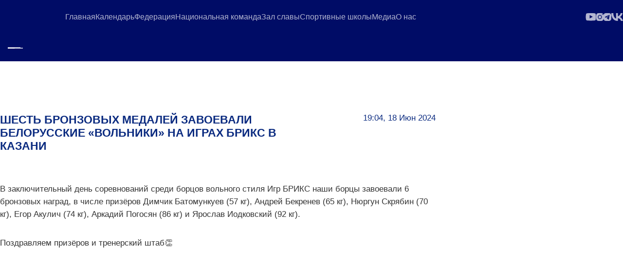

--- FILE ---
content_type: text/html; charset=UTF-8
request_url: https://wrestling.by/news/shest-bronzovyix-medalej-zavoevali-belorusskie-volniki-na-igrax-briks-v-kazani
body_size: 14561
content:
<!DOCTYPE html>
<html lang="ru">
    <head>
       <title>Шесть бронзовых медалей завоевали белорусские «вольники» на Играх БРИКС в Казани</title>
<base href="https://wrestling.by/">

<meta charset="utf-8">
<meta http-equiv="X-UA-Compatible" content="IE=edge">
<meta name="viewport" content="width=device-width, initial-scale=1">
<meta name="format-detection" content="telephone=no" />
<meta name="robots" content="index, follow">
<meta name="description" content="">
<meta name="keywords" content="" />
<meta property="og:image" content="https://wrestling.by/assets/cache_image/assets/img/images/ui/news/photo_2024-06-18_18-57-08_400x280_ac3.jpg" />

<script type="text/javascript" src="https://ajax.googleapis.com/ajax/libs/jquery/3.2.1/jquery.min.js"></script>
<script>window.jQuery || document.write('<script src="/assets/components/siteextra/web/vendor/jquery.min.js"><\/script>')</script>
<!--[if lt IE 9]>
  <script src="https://oss.maxcdn.com/html5shiv/3.7.3/html5shiv.min.js"></script>
  <script src="https://oss.maxcdn.com/respond/1.4.2/respond.min.js"></script>
<![endif]-->

<link rel="stylesheet" href="assets/css/style.min.css?_v=20230731034239" />
<link
            rel="shortcut icon"
            href="data:image/svg+xml,%3Csvg xmlns='http://www.w3.org/2000/svg' fill='none' viewBox='0 0 107 106'%3E%3Cpath fill='%23E31E24' d='M7.97 31.65 5.9 35.91l-1.7-.82 2.87-5.96-1.71-.81-3.7 7.66 8.56 4.08 2.87-5.96c.82-1.7.38-2.96-1.33-3.77-1.71-.82-2.98-.38-3.8 1.32Zm3.42 1.64-2.05 4.25-1.71-.81 2.05-4.26c.27-.57.7-.71 1.27-.44.57.27.72.69.44 1.26Zm3.5-14.82-4.83 5.83 1.47 1.2 3.62-4.37 1.47 1.2L13 26.7l1.46 1.2 4.83-5.83 1.46 1.2-6.03 7.3-7.33-6 6.04-7.3 1.46 1.2Zm7.61-9.24-3.66 3.01c-1.03.85-1.16 2.18-.38 3.99a78.1 78.1 0 0 1 2.77 6.3l1.5-1.23-2.8-6.27c-.28-.6-.23-1.04.12-1.33l2.2-1.8 4.84 5.81 1.46-1.2-6.05-7.28Zm14.33.2c.83 1.7.39 2.96-1.32 3.78l-3.42 1.64c-1.7.83-2.98.39-3.8-1.31l-1.8-3.69c-.82-1.7-.38-2.96 1.33-3.78l3.42-1.65c1.7-.82 2.97-.38 3.8 1.32l1.8 3.69Zm-1.7.82-1.8-3.69c-.27-.56-.7-.71-1.27-.44l-3.41 1.65c-.57.27-.72.7-.45 1.26l1.8 3.68c.27.57.7.72 1.26.44l3.42-1.64c.57-.28.72-.7.44-1.26Zm11.72-7.2.19.93c.38 1.85-.35 2.96-2.21 3.34l-4.65.96.58 2.77-1.86.39-1.92-9.25 6.5-1.34c1.86-.38 2.98.35 3.37 2.2Zm-1.86.38c-.13-.61-.5-.86-1.12-.73l-4.65.96.58 2.77 4.64-.95c.62-.13.87-.5.74-1.12l-.2-.93Zm5.03 4.14h1c.23 0 .55-.31.96-.94l1.2-1.9-4.13-4.7 2.48-.01 2.78 3.14L56.28 0h2.26a1517.28 1517.28 0 0 1-3.9 6.13 38.44 38.44 0 0 1-1 1.42c-.76 1.27-1.56 1.9-2.4 1.91h-1.22V7.57Zm18.38 4.14-6.44-1.63c-1.84-.47-2.52-1.61-2.05-3.44l.93-3.66c.47-1.83 1.63-2.52 3.47-2.05l6.44 1.64-.47 1.83-6.44-1.64c-.62-.15-1 .07-1.16.68l-.93 3.66c-.16.61.07 1 .68 1.15l6.44 1.63-.47 1.83Zm9.38 4.6-5.84-3.14c-1.67-.9-2.06-2.18-1.15-3.84L72.59 6c.91-1.67 2.2-2.05 3.87-1.15L82.3 8l-.9 1.66-5.85-3.15c-.55-.3-.98-.17-1.28.38l-1.81 3.33c-.3.55-.18.98.38 1.28l5.84 3.14-.9 1.66Zm8.2 6.44-1.87-1.53.07-4.83-1.65-1.35-2.4 2.91-1.47-1.2 6.03-7.29 1.47 1.2-2.42 2.92 1.65 1.35 4.76-1 1.87 1.54-5.95 1.24-.09 6.04Zm6.14 7.87-1.14-1.5 1.52-1.14-3.42-4.53-1.52 1.13-1.14-1.51L91.87 19c1.52-1.13 2.84-.94 3.98.57l2.28 3.02c1.14 1.51.95 2.83-.57 3.97l-5.44 4.05Zm1.9-3.77 2.4-1.8c.5-.37.57-.81.2-1.32l-2.29-3.02c-.38-.5-.82-.57-1.33-.19l-2.4 1.8 3.4 4.52Zm4.81 1.96-.87.37c-1.75.74-2.25 1.98-1.5 3.72l-3.74-1.5 1.05 2.46 3.73 1.5.8 1.88-2.61 1.11.74 1.74 8.74-3.7-2.6-6.08c-.74-1.74-1.99-2.24-3.74-1.5Zm.75 1.74c.58-.25 1-.08 1.24.5l1.86 4.35-2.62 1.1-1.86-4.34c-.25-.58-.08-1 .5-1.24l.88-.37Z'/%3E%3Cpath fill='%23E32125' fill-rule='evenodd' d='M56.5 28.04c.15-.34 0 .08-.3-.58-.11-.23-.21-.36-.32-.55l-.21-.44a11.63 11.63 0 0 0-.43-.7c-.12-.17-.07-.08-.15-.23-.03-.5-.39-.93-.95-1.3-.87-1.03-4.03-1.36-5.34-1.36-1.84 0-3.54.43-4.73 1.17a7.9 7.9 0 0 0-2.87 2.98c-.33.55-.68 1.3-.92 2.03-1.01 3.12.15 2.07-2.45 2.87-8.73 2.7-12.65 9.16-13.6 18.02-.1.97-.5 3.67-.35 4.54 1.23.92 2.96.43 4.14-.03.9-.35.94-.35 1.06-1.49.08-.76.11-1.7.19-2.47.75-7.51 4.52-11.87 11.19-14.58l3.95-1.25c.31-.37-.66-6.34 3.09-7.05 1-.19 2.28-.08 2.96.37 2.93 1.93 1.94 5-1.15 5.55-1.74.3-2.4-.08-3.15 0-.71.96-.8 3.03-.1 3.92.3.37.6.44 1.22.45 2.16 0 4.03-.17 5.73-.9a6.4 6.4 0 0 0 3.34-3.29c1.16-2.63.16-5.06.15-5.68Z' clip-rule='evenodd'/%3E%3Cpath fill='%230F539F' fill-rule='evenodd' d='M53.74 23.72c-.09.03-.2.07-.16.1a6.67 6.67 0 0 1 1.5 1.72l.16.24a7.39 7.39 0 0 1 .43.7l.2.43c.11.2.22.32.32.55l.3.58c.68-.2 1.91-.25 2.53.03 2.06.96-.9 5.43-.05 6.98.32.58 1.25.73 1.92.96 2.07.7 4.17 1.74 5.99 2.88 4.77 3 7.24 7.57 7.52 13.05.03.63-.06 2.31.32 2.66.4.18 4.07.06 4.78 0 .3-1.21-.63-6.56-.99-7.91a19.28 19.28 0 0 0-7.16-10.98c-1.3-1-2.7-1.81-4.19-2.6-.47-.25-1.1-.48-1.59-.73-.2-1.38.31-2.6-.49-5-1.34-4.04-5.2-4.89-9.12-4.25-.4.07-.77.11-1.17.23l-1.05.36Z' clip-rule='evenodd'/%3E%3Cpath fill='%23E32125' fill-rule='evenodd' d='M40.31 37.26c-1.57.33-2.52 1.42-3.42 2.43a11.45 11.45 0 0 0-2.15 3.66 8.5 8.5 0 0 0-.13 5.12c.61 1.92.98 2.15 3.05 2.86 3.28 1.1 6.97-.26 9.49-1.51 2.95-1.47 6-3.96 8.3-6.32.55-.57.92-.85 1.02-1.92.18-2.07-2.2-2.77-3.2-2.32-.44.2-2.58 2.22-3.12 2.7-1.8 1.6-4.85 3.86-7.3 4.45-2.1.5-3.47-.57-2.6-2.58.34-.78.82-1.08 1.27-1.6 2.3-2.62 1.47-5.53-1.2-4.97Z' clip-rule='evenodd'/%3E%3Cpath fill='%230F539F' fill-rule='evenodd' d='M66.46 42.14c.5-1.17-.52-4.3-3.62-2.91-.6.27-.77.74-1.16 1.22-.77.95-1.46 1.73-2.22 2.58-2.85 3.15-7.17 6.22-10.82 8.35-.5.29-2.73 1.5-2.98 1.81-.44.53-.33 1.27.01 1.77 2.3 3.35 9.81-1.06 11.87-2.53 3.33-2.38 7.17-6.17 8.92-10.29Z' clip-rule='evenodd'/%3E%3Cpath fill='%23fff' fill-rule='evenodd' d='M24.31 59.5h16v3.94l-10.83-.02v6.02l6.9.03-.01-1.23-5.77.02-.02-3.82 7.76-.02c3.81 1.88 4.1 6.37.13 8.7l-14.16.03V59.5Zm41.43 0h16v3.94l-10.83-.02v6.02l6.9.03-.02-1.23-5.76.02-.03-3.82 7.77-.02c3.81 1.88 4.1 6.37.13 8.7l-14.16.03V59.5Zm-19.6 0h14.68a3.93 3.93 0 0 1 2.37 2.8l-.01 8.3c-.45 1.11-1.2 2-2.36 2.58H55.8v1.2h-4.68v-1.2h-4.98c-1.2-.4-2.04-1.17-2.27-2.54v-8.38a3.9 3.9 0 0 1 2.27-2.76Zm2.44 3.82v6.15h2.56V64.6h4.65l.03 4.87h2.52v-6.15h-9.76Z' clip-rule='evenodd'/%3E%3Cpath fill='%23fff' d='m6.23 59.56-.86.02c-1.72.06-2.61-.76-2.67-2.48l-.06-1.71-2.58.09L0 53.76l2.58-.09-.05-1.7c-.06-1.72.77-2.6 2.5-2.67l.85-.03c1.72-.05 2.62.77 2.67 2.49l.18 5.14c.06 1.71-.77 2.6-2.5 2.66Zm-.05-1.72c.57-.02.85-.31.83-.88l-.06-1.72-2.59.09.06 1.71c.02.57.32.85.9.83l.86-.03Zm-1.1-6.82c-.57.02-.85.31-.83.88l.06 1.72 2.58-.1-.06-1.7c-.02-.58-.32-.85-.89-.83l-.86.03Zm4.51 17.23-1.87-6.6-1.66.46 1.4 4.95-1.66.47-1.4-4.96-1.65.47 1.86 6.6-1.66.47-2.33-8.26 8.3-2.32 2.33 8.25-1.66.47Zm-.38 10.63.4.76-3.04 1.6-.8-1.51 1.52-.8-2.83-5.3-1.52.8-.8-1.52 3.04-1.6.4.75L9.51 70c1.53-.8 2.7-.45 3.5 1.06l1.21 2.28c.8 1.51.45 2.67-1.07 3.47L9.2 78.88Zm-.8-1.52 3.93-2.07c.5-.27.63-.66.36-1.16l-1.21-2.27c-.27-.5-.66-.63-1.17-.36L6.4 73.58l2.02 3.78Zm11.65 6.68-4.64-5.08-1.28 1.16 3.48 3.8-1.27 1.15-3.48-3.8-1.28 1.15 4.64 5.08-1.27 1.15-5.8-6.34 6.37-5.77 5.8 6.34-1.27 1.16Zm6.76 6.63-.52.68c-1.04 1.37-2.24 1.54-3.62.5l-3.44-2.57-1.56 2.05-1.37-1.03 5.18-6.85 4.82 3.61c1.38 1.04 1.55 2.24.5 3.6Zm-1.38-1.04c.35-.45.3-.85-.17-1.2l-3.44-2.57-1.56 2.05 3.45 2.58c.46.34.86.29 1.2-.17l.52-.69Zm7.18 10.9-1.54-.77.77-1.53-4.61-2.32-.78 1.53-1.54-.77 2.8-5.48c.77-1.53 1.93-1.91 3.46-1.14l3.08 1.55c1.54.77 1.92 1.92 1.14 3.45l-2.78 5.49Zm.01-3.83 1.23-2.42c.26-.51.14-.9-.38-1.15l-3.07-1.55c-.52-.26-.9-.13-1.16.38l-1.23 2.42 4.61 2.32Zm12.59-1.32-1.66-.47-1.87 6.6-4.98-1.39 1.87-6.6-1.66-.46-2.33 8.25 7.46 2.09-.46 1.65 1.66.46.93-3.3-.83-.23 1.87-6.6Zm9.86.75-1.72-.12-5.6 5.54.44-5.93-1.72-.13-.64 8.55 1.72.13 5.6-5.54-.45 5.92 1.72.13.65-8.55Zm.77 2.38.1.85c.2 1.7 1.15 2.46 2.86 2.26l-2.26 2.85 2.42-.28 2.27-2.86 1.85-.21.3 2.55 1.72-.2-1-8.51-6 .7c-1.71.2-2.47 1.15-2.26 2.85Zm1.7-.2c-.06-.57.2-.88.76-.95l4.28-.5.3 2.56-4.28.5c-.57.06-.89-.19-.95-.76l-.1-.85Zm19.57-4.95-3.87 1.89-.76-1.54 5.41-2.65-.76-1.53-6.96 3.4 3.8 7.69 5.41-2.64c1.55-.76 1.94-1.9 1.19-3.45-.76-1.53-1.92-1.93-3.46-1.17Zm1.51 3.08-3.86 1.89-.76-1.54 3.86-1.9c.52-.24.9-.11 1.16.4.25.51.12.9-.4 1.15Zm10.13-7.97c1.07 1.35.92 2.56-.44 3.61l-2.71 2.12c-1.36 1.05-2.57.9-3.63-.44l-2.3-2.93c-1.07-1.35-.92-2.55.44-3.6l2.71-2.12c1.36-1.06 2.57-.91 3.63.44l2.3 2.92Zm-1.35 1.06-2.3-2.93c-.36-.45-.76-.5-1.22-.14l-2.71 2.11c-.45.35-.5.75-.15 1.2l2.3 2.93c.36.45.76.5 1.21.15l2.72-2.12c.45-.35.5-.75.15-1.2ZM93.05 78l.67.54c1.35 1.07 1.48 2.28.4 3.61l-2.7 3.34 2.01 1.61-1.08 1.34-6.71-5.37 3.78-4.68c1.08-1.33 2.29-1.47 3.63-.4Zm-1.08 1.34c-.44-.36-.85-.32-1.2.13l-2.7 3.34 2 1.6 2.7-3.33c.37-.45.32-.85-.13-1.2l-.67-.54Zm8.67-8.1-.77-.4c-1.53-.78-2.7-.4-3.48 1.12l-1.98 3.8-2.3-1.17-.78 1.52 7.66 3.93 2.76-5.34c.79-1.52.42-2.67-1.11-3.46Zm-.8 1.52c.52.27.64.65.38 1.16l-1.97 3.81-2.3-1.18 1.97-3.8c.26-.52.65-.64 1.16-.38l.77.4Zm.6-9.47-1.18 4.12-1.66-.47 1.65-5.77-1.65-.47-2.13 7.42 8.29 2.35 1.65-5.77c.47-1.65-.12-2.7-1.78-3.18-1.65-.47-2.72.12-3.2 1.77Zm3.31.94-1.18 4.12-1.66-.47 1.19-4.12c.15-.55.5-.75 1.06-.59.55.16.75.51.6 1.06Zm.58-12.74-.86-.03c-1.73-.06-2.62.77-2.68 2.48l-.15 4.29-2.58-.1-.06 1.72 8.61.3.21-6c.06-1.72-.77-2.6-2.5-2.66Zm-.06 1.71c.57.02.85.32.83.89l-.15 4.28-2.58-.09.15-4.28c.02-.57.31-.85.89-.83l.86.03ZM107 49l-.06 1.72-8.61-.3.06-1.7 8.61.29Z'/%3E%3C/svg%3E"
        />
<style>
.header-sublist__inner {
    min-inline-size: 250px;
}
    .add.ibg{
    top: 0;
    transition: top 2s ease 0s;
    }

           .calendar-card__logo.completion::before,.event-card.completion::before, .calendar-header__logo.completion::before {
                background-color: #e32125;
            }
            .calendar-card__logo.current::before,.event-card.current::before, .calendar-header__logo.current::before {
                background-color: #0f539f;
            }
            .calendar-card__logo.feature::before,.event-card.feature::before, .calendar-header__logo.feature::before {
                background-color: #29c5ee;
            }
            
           .footer-partners__list {
    display: flex;
    flex-wrap: wrap;
    justify-content: center;
    margin: -15px;
}  
.partners-card {
   
    width: 284px;
}
@media(max-width: 768px){
 .footer-partners__item {
  width: 45%;
 }
 .partners-card  {
  width: 100%;
 }

}
       </style>       <style>
       .main-grid__aside{
       margin-top: 115px;
       }
       @media (max-width: 1560px){
          .main-grid__aside{
               margin-top: calc(85px + 28*((100vw - 320px)/1240));  
          } 
       }
           @media (min-width: 769px){
               .news-article__slider {
   
                grid-template-columns: 12px 1fr 12px;
   
                }  
           }

       </style>
    <link rel="stylesheet" href="/assets/components/minishop2/css/web/default.css?v=feebe7c354" type="text/css" />
<link rel="stylesheet" href="/assets/components/minishop2/css/web/lib/jquery.jgrowl.min.css" type="text/css" />
<script>miniShop2Config = {"close_all_message":"\u0437\u0430\u043a\u0440\u044b\u0442\u044c \u0432\u0441\u0435","cssUrl":"\/assets\/components\/minishop2\/css\/web\/","jsUrl":"\/assets\/components\/minishop2\/js\/web\/","actionUrl":"\/assets\/components\/minishop2\/action.php","ctx":"web","price_format":[2,"."," "],"price_format_no_zeros":true,"weight_format":[3,"."," "],"weight_format_no_zeros":true};</script>
</head>
    <body>
        <svg style="display: none;">
            <symbol id="arrow" viewBox="0 0 10 18" fill="none"><path stroke-linecap="round" stroke-linejoin="round" stroke-width="1.5" d="M9 1 1 9l8 8" /></symbol>
            <symbol id="arrow-bold" viewBox="0 0 8 14" fill="none"><path stroke-linecap="round" stroke-linejoin="round" stroke-width="1.5" d="m.75 13.16 6-6-6-6" /></symbol>
            <symbol id="calendar" viewBox="0 0 19 22" fill="none">
                <path
                    stroke-linecap="round"
                    stroke-linejoin="round"
                    stroke-width="1.5"
                    d="M13.61 14.34v1.69l.9 1m-1.9-15.4v4m-6-4v4m0 5H1.13m0 0-.02 1c0 4.92 1.14 7.26 4.5 8.11m-4.48-9.1c.2-5.7 2.33-7.5 8.48-7.5 5.37 0 7.67 1.36 8.3 5.5m.2 7.5a4.5 4.5 0 1 1-9 0 4.5 4.5 0 0 1 9 0Z"
                />
            </symbol>
            <symbol id="dots" viewBox="0 0 11 4" stroke="none">
                <circle cx="1.5" cy="1.66" r="1.5" />
                <circle cx="5.5" cy="1.66" r="1.5" />
                <circle cx="9.5" cy="1.66" r="1.5" />
            </symbol>
            <symbol id="download" viewBox="0 0 28 32" fill="none">
                <path
                    stroke-linecap="round"
                    stroke-linejoin="round"
                    stroke-width="2.42"
                    d="M17.62 1.5H9.17c-4 0-7.25 3.25-7.25 7.25v14.5c0 4 3.24 7.25 7.25 7.25h9.66c4 0 7.25-3.25 7.25-7.25V9.95M17.62 1.5h.92c.96 0 1.88.38 2.56 1.06l3.92 3.92c.68.68 1.06 1.6 1.06 2.56v.92M17.62 1.5v4.83c0 2 1.63 3.63 3.63 3.63h4.83M14 22.04v-8.46m0 0 3.02 3.02M14 13.58l-3.02 3.02"
                />
            </symbol>
            <symbol id="file" viewBox="0 0 27 31" fill="none">
                <path
                    stroke-linecap="round"
                    stroke-width="2"
                    d="M17.02 1.4H8.8a7.05 7.05 0 0 0-7.05 7.05v14.1c0 3.9 3.16 7.05 7.05 7.05h9.4c3.9 0 7.05-3.16 7.05-7.05V9.62M17.02 1.4h.9c.93 0 1.83.37 2.49 1.03l3.8 3.81a3.53 3.53 0 0 1 1.04 2.5v.88M17.02 1.4v4.7a3.52 3.52 0 0 0 3.53 3.52h4.7m-18.8 3.53h7.05m-7.05 4.7h13.51"
                />
            </symbol>
            <symbol id="instagram" viewBox="0 0 17 17">
                <rect width="17" height="17" fill="var(--social-background)" stroke="none" rx="5" />
                <circle cx="8.5" cy="8.5" r="3.97" stroke="var(--social-color)" fill="none" stroke-width="1.5" />
                <circle cx="14.16" cy="2.84" r=".94" fill="var(--social-color)" stroke="none" />
            </symbol>
            <symbol id="message" viewBox="0 0 21 21" fill="none">
                <path
                    stroke-linecap="round"
                    stroke-width="1.55"
                    d="M5.85 9.72h6.2m-6.2-3.1h9.3M5.85 1.2h9.3a4.75 4.75 0 0 1 4.65 4.84v4.78a4.75 4.75 0 0 1-4.65 4.85h-4.29a.76.76 0 0 0-.6.29l-2.95 3.7c-.23.28-.69.11-.69-.26v-2.93a.8.8 0 0 0-.77-.8 4.75 4.75 0 0 1-4.65-4.85V6.04A4.75 4.75 0 0 1 5.85 1.2Z"
                />
            </symbol>
            <symbol id="new-tab" viewBox="0 0 15 15" fill="none"><path stroke-linecap="round" stroke-linejoin="round" stroke-miterlimit="10" stroke-width="1.5" d="M12.66 13.57H2.33m9.42-11.24-8.5 8.5m8.5-2.26V2.33H5.51" /></symbol>
            <symbol id="phone" viewBox="0 0 15 19" fill="none">
                <path
                    stroke-width="1.55"
                    d="m6.412 2.7453-.2386-.4048c-.161-.2735-.2414-.4102-.3239-.5167-.6077-.7853-1.69-1.062-2.6272-.672-.1271.053-.2682.1322-.5508.2922-1.5337.9568-1.4183 4.2224-1.3196 4.7062 0 0 .02 1.5998 2.2445 5.379 2.2245 3.7791 3.8654 5.0013 3.8654 5.0013.9335.7542 3.2034 2.0565 4.8151 1.2321.2825-.1599.4236-.2401.5339-.3216.8129-.6012 1.1096-1.6592.72-2.568-.0528-.1233-.1332-.2602-.2941-.5337l-.2383-.4048c-.2592-.4403-.4309-.7315-.5887-.9414-.1346-.1789-.3291-.3023-.5351-.4011-.8899-.4271-2.647-.0229-3.572-.3791a2.448 2.448 0 0 1-.2802-.1288c-.093-.0499-.1821-.1052-.2623-.1729-.2496-.2109-.839-.7642-1.3823-1.687-.7031-1.1946-.7595-2.038-.7609-2.0602v-.0015a2.6217 2.6217 0 0 1 .0724-.772c.2273-.9255 1.3872-2.2043 1.373-3.1473-.0022-.1396-.0154-.2795-.0646-.4093-.0993-.262-.2825-.5734-.5857-1.0886Z"
                />
            </symbol>
            <symbol id="pin" viewBox="0 0 23 23" stroke="none">
                <path
                    d="M11.46 2.08a6.4 6.4 0 0 0-6.41 6.4c0 4.81 6.4 11.9 6.4 11.9s6.42-7.09 6.42-11.9a6.4 6.4 0 0 0-6.41-6.4Zm-4.58 6.4a4.58 4.58 0 0 1 4.58-4.57 4.58 4.58 0 0 1 4.58 4.57c0 2.64-2.64 6.59-4.58 9.05-1.9-2.44-4.58-6.44-4.58-9.05Z"
                />
                <path d="M11.46 10.76a2.29 2.29 0 1 0 0-4.58 2.29 2.29 0 0 0 0 4.58Z" />
            </symbol>
            <symbol id="search" viewBox="0 0 18 18" fill="none">
                <path stroke-linecap="round" stroke-width="1.5" d="M13.2 13.22a6.91 6.91 0 0 0 2.1-4.96 6.98 6.98 0 0 0-7-6.96c-3.87 0-7 3.11-7 6.96a7 7 0 0 0 11.9 4.97Zm0 0 3.5 3.48" />
            </symbol>
            <symbol id="telegram" viewBox="0 0 17 17" stroke="none">
                <rect width="17" height="17" fill="var(--social-background)" rx="5" />
                <path fill="var(--social-color)" d="m13.22 4.15-1.65 9.59s-.23.66-.86.34l-3.79-3.36-.02-.01 4.66-4.85c.27-.3.1-.47-.21-.25L5.48 9.92l-2.26-.88s-.36-.14-.39-.46c-.03-.32.4-.5.4-.5l9.23-4.18s.76-.39.76.25Z" />
            </symbol>
            <symbol id="vk" viewBox="0 0 26 17" stroke="none">
                <path
                    fill="var(--social-background)"
                    d="M14.16 17C5.28 17 .21 10.62 0 0h4.45c.15 7.8 3.43 11.1 6.02 11.78V0h4.2v6.72c2.56-.29 5.26-3.35 6.17-6.72h4.19a13.3 13.3 0 0 1-2.01 4.86 12.63 12.63 0 0 1-3.7 3.61 13.1 13.1 0 0 1 4.22 3.52A13.65 13.65 0 0 1 26 17h-4.61a8.46 8.46 0 0 0-2.49-4.1 7.85 7.85 0 0 0-4.24-1.98V17h-.5Z"
                />
            </symbol>
            <symbol id="web" viewBox="0 0 21 21" fill="none">
                <path
                    stroke-width="1.55"
                    d="M1.73 7.4a9.3 9.3 0 1 0 17.54 0m-17.54 0a9.3 9.3 0 0 1 17.54 0m-17.54 0h17.54M1.73 13.6h17.54m-8-12.37s3.1 3.84 3.1 9.27c0 5.42-3.1 9.3-3.1 9.3M9.74 1.23s-3.1 3.84-3.1 9.27c0 5.42 3.1 9.27 3.1 9.27"
                />
            </symbol>
            <symbol id="wrestling" viewBox="0 0 31 25" stroke="none">
                <path d="M16.86 2.42a2.36 2.36 0 1 1-4.73 0 2.36 2.36 0 0 1 4.73 0Z" />
                <path d="M21.3 3.47a2.36 2.36 0 1 1-4.73 0 2.36 2.36 0 0 1 4.73 0Z" />
                <path
                    fill-rule="evenodd"
                    d="M25.29 7.9c.89.79 2.6 2.45 3.36 3.56.76 1.1.57 1.65.37 2.54-.2.9-.4 2.12-.27 3.28.14 1.16.62 2.24 1.04 3.2.42.94.78 1.77.91 2.34.14.58.06.92-.09 1.2-.14.27-.35.48-.62.58a1.47 1.47 0 0 1-1.54-.37 5.68 5.68 0 0 1-.84-1.35c-.4-.76-.95-1.94-1.37-2.86a13.3 13.3 0 0 1-.86-2.07c-.13-.5-.08-.88-.06-1.12.02-.25.01-.37-.07-.4-.08-.02-.23.05-.65.23-.42.18-1.1.46-1.46.65-.36.19-.4.28-.44 1.27-.03.98-.04 2.87-.1 3.95-.07 1.08-.2 1.35-.37 1.58-.17.22-.4.4-.67.48a1.58 1.58 0 0 1-1.48-.37c-.16-.17-.28-.36-.32-.92-.04-.56-.01-1.49.03-2.76.05-1.26.1-2.88.22-3.76.1-.9.28-1.06.59-1.25.32-.2.78-.42 1.4-.65.61-.24 1.38-.48 1.84-.68.46-.2.62-.36.74-.54.13-.18.22-.39.27-.77.06-.38.09-.95-.02-1.49s-.35-1.05-.48-1.58a6.89 6.89 0 0 1-.13-1.48v-.76c0-.15.02-.23.07-.31.04-.08.11-.16 1 .63Z"
                    clip-rule="evenodd"
                />
                <path
                    fill-rule="evenodd"
                    d="M23.7 10.42c-.02.5-.1 1.53-.2 2.1-.11.58-.24.72-1.06 1.03-.82.32-2.32.8-3.43 1.15-1.1.34-1.82.53-2.29.58-.47.05-.7-.05-.88-.17a.98.98 0 0 1-.42-.52 1.42 1.42 0 0 1 0-.8c.08-.25.23-.45.78-.7.54-.24 1.47-.53 2.33-.82.86-.29 1.66-.57 2.1-.74.44-.16.52-.21.56-.36.03-.15.03-.4.03-.53s0-.14.33-.22c.33-.09 1-.24 1.4-.33l.62-.14c.1-.02.15-.04.13.47Z"
                    clip-rule="evenodd"
                />
                <path
                    fill-rule="evenodd"
                    d="M13.06 5.67a1.8 1.8 0 0 0-.99.01c-.32.11-.6.35-1.1 1.07a67.3 67.3 0 0 0-2.18 3.72c-1 1.77-2.32 4.12-3.23 5.61-.9 1.5-1.4 2.14-2.14 2.99-.73.84-1.7 1.87-2.31 2.54-.62.67-.89.96-1 1.27a1.36 1.36 0 0 0 1.26 1.71c.3 0 .64-.11 1.15-.5a23.7 23.7 0 0 0 1.97-1.83c.75-.75 1.56-1.57 2.18-2.38.61-.81 1.03-1.6 1.35-2.26.33-.66.55-1.18.69-1.47.13-.3.19-.36.27-.38.08-.01.2.02.97.48l3 1.81c.78.47.88.53.94.65.07.13.1.32.12 1.12.03.8.06 2.2.14 3.02.07.83.18 1.08.38 1.27a1.8 1.8 0 0 0 1.75.3c.3-.11.53-.3.68-.48.14-.19.2-.37.2-1.38.01-1-.03-2.83-.06-3.8-.02-.98-.05-1.1-.11-1.24-.07-.14-.19-.28-.99-.82-.8-.53-2.27-1.46-3-1.96-.74-.5-.73-.59-.63-.85a10.7 10.7 0 0 1 1.09-2.1c.16-.2.24-.25.41-.08.17.16.43.53.56.74.12.22.12.27.33.17A19.65 19.65 0 0 0 17 11.28c.2-.15.12-.13-.31-.3-.43-.15-1.22-.49-1.86-.75-.63-.27-1.12-.46-1.43-.61-.31-.15-.46-.24-.48-.34-.02-.1.08-.19.29-.2.2-.01.5.06.99.19.47.12 1.12.29 1.83.4.71.1 1.49.15 2.46.09s2.13-.24 2.93-.43c.8-.2 1.23-.4 1.48-.6a.95.95 0 0 0 .37-.62c.03-.2.02-.38-.04-.55a.84.84 0 0 0-.38-.45c-.2-.13-.5-.22-.76-.24-.27-.03-.49.02-1.11.14-.63.12-1.65.33-2.6.35-.93.02-1.8-.15-2.53-.4-.74-.27-1.35-.61-1.79-.85-.44-.24-.7-.37-1-.44Z"
                    clip-rule="evenodd"
                />
            </symbol>
            <symbol id="youtube" viewBox="0 0 24 18" stroke="none">
                <path
                    fill="var(--social-background)"
                    fill-rule="evenodd"
                    d="M2.47 16.82a2.9 2.9 0 0 1-1.84-1.86c-.8-2.26-1.04-11.74.5-13.61C1.65.75 2.37.37 3.15.31c4.14-.46 16.92-.4 18.39.15a2.86 2.86 0 0 1 1.8 1.8c.88 2.34.91 10.87-.11 13.12a2.85 2.85 0 0 1-1.3 1.35c-1.53.8-17.42.78-19.46.1Zm6.57-4.45 7.41-3.98-7.41-4.02v8Z"
                    clip-rule="evenodd"
                />
            </symbol>
        </svg>        
        <div class="wrapper" data-wrapper>
            <header class="header " data-header="header" data-burger="wrapper">
                <div class="header__wrapper" data-header="wrapper" data-fixed>
                    <div class="header__container container">
                        <div class="header__inner">
                            <div class="header-logo">
                                                                    <a href="/" class="header-logo__item ibg">
                                        <img class="header-logo__image" src="/assets/img/logo.svg" alt="Лого" />
                                    </a>
                                                                
                            </div>
                            <div class="header-nav" data-burger="menu">
                                <nav class="header-nav__inner" aria-label="Главная навигация">
                                    <ul class="header-nav__list" data-spoilers data-breakpoint="1250">
                                                                                <li class="header-nav__item"><a href="/" class="header-nav__link ">Главная</a></li><li class="header-nav__item"><a href="calendar" class="header-nav__link ">Календарь</a></li><li class="header-nav__item"><a href="federation" class="header-nav__link ">Федерация</a></li><li class="header-nav__item"><a href="national-team" class="header-nav__link ">Национальная команда</a></li><li class="header-nav__item"><a href="hall-of-fame" class="header-nav__link ">Зал славы</a></li><li class="header-nav__item"><a href="schools" class="header-nav__link ">Спортивные школы</a></li><li class="header-nav__item"><a href="media" class="header-nav__link ">Медиа</a></li><li class="header-nav__item header-sublist"><div class="header-sublist__header">
                                                <a class="header-sublist__title" href="o-nas">О нас</a>
                                                <div class="header-sublist__button">
                                                    <button class="header-sublist__arrow" data-spoiler="button">
                                                        <span class="visually-hidden">О нас</span> <svg class="header-sublist__icon" width="10" height="20" aria-hidden="true"><use xlink:href="#arrow"></use></svg>
                                                    </button>
                                                </div>
                                            </div>
                                            <div class="header-sublist__inner" data-spoiler="region">
                                                <ul class="header-sublist__list">
                                                    <li class="header-sublist__item"><a class="header-sublist__link " href="o-nas/contacts">Контакты</a></li><li class="header-sublist__item"><a class="header-sublist__link " href="o-nas/normativnyij-pravovoj-akt">Нормативно-правовые акты</a></li><li class="header-sublist__item"><a class="header-sublist__link " href="o-nas/forma-oplatyi">Оплата членских взносов</a></li>                                                </ul>
                                            </div></li>                                    </ul>
                                </nav>
                            </div>
                            <ul class="header-socials">
                                <li class="header-socials__item">
                                    <a class="header-socials__link" href="https://www.youtube.com/@BelarusWrestling" target="_blank" aria-label="#">
                                        <svg class="header-socials__icon header-socials__icon--youtube" width="24" height="17" aria-hidden="true"><use xlink:href="#youtube"></use></svg>
                                    </a>
                                </li>
                                <li class="header-socials__item">
                                    <a class="header-socials__link" href="http://instagram.com/wrestbelarus.by" target="_blank" aria-label="#">
                                        <svg class="header-socials__icon header-socials__icon--instagram" width="17" height="17" aria-hidden="true"><use xlink:href="#instagram"></use></svg>
                                    </a>
                                </li>
                                <li class="header-socials__item">
                                    <a class="header-socials__link" href="https://t.me/wrestbelarus_by" target="_blank" aria-label="#">
                                        <svg class="header-socials__icon header-socials__icon--telegram" width="17" height="17" aria-hidden="true"><use xlink:href="#telegram"></use></svg>
                                    </a>
                                </li>
                                <li class="header-socials__item">
                                    <a class="header-socials__link" href="https://vk.com/mfwrestler" target="_blank" aria-label="#">
                                        <svg class="header-socials__icon header-socials__icon--vk" width="26" height="17" aria-hidden="true"><use xlink:href="#vk"></use></svg>
                                    </a>
                                </li>
                            </ul>
                            <button class="burger-button" data-burger="button">
                                <span class="burger-button__line burger-button__line--top"></span> <span class="burger-button__line burger-button__line--center"></span> <span class="burger-button__line burger-button__line--bottom"></span>
                            </button>
                        </div>
                    </div>
                </div>
                <div class="header__wrapper header__wrapper--narrow" data-fixed>
                    <div class="header__container container">
                        <div class="header__inner">
                            <div class="header-logo">
                                                                    <a href="/" class="header-logo__item ibg">
                                        <img class="header-logo__image" src="/assets/img/logo.svg" alt="Лого" />
                                    </a>
                                                            </div>
                            <div class="header-nav">
                                <nav class="header-nav__inner" aria-label="Главная навигация">
                                    <ul class="header-nav__list">
                                       <li class="header-nav__item"><a href="/" class="header-nav__link ">Главная</a></li><li class="header-nav__item"><a href="calendar" class="header-nav__link ">Календарь</a></li><li class="header-nav__item"><a href="federation" class="header-nav__link ">Федерация</a></li><li class="header-nav__item"><a href="national-team" class="header-nav__link ">Национальная команда</a></li><li class="header-nav__item"><a href="hall-of-fame" class="header-nav__link ">Зал славы</a></li><li class="header-nav__item"><a href="schools" class="header-nav__link ">Спортивные школы</a></li><li class="header-nav__item"><a href="media" class="header-nav__link ">Медиа</a></li><li class="header-nav__item header-sublist"><div class="header-sublist__header">
                                                <a class="header-sublist__title" href="o-nas">О нас</a>
                                                <div class="header-sublist__button">
                                                    <button class="header-sublist__arrow" data-spoiler="button">
                                                        <span class="visually-hidden">О нас</span> <svg class="header-sublist__icon" width="10" height="20" aria-hidden="true"><use xlink:href="#arrow"></use></svg>
                                                    </button>
                                                </div>
                                            </div>
                                            <div class="header-sublist__inner" data-spoiler="region">
                                                <ul class="header-sublist__list">
                                                    <li class="header-sublist__item"><a class="header-sublist__link " href="o-nas/contacts">Контакты</a></li><li class="header-sublist__item"><a class="header-sublist__link " href="o-nas/normativnyij-pravovoj-akt">Нормативно-правовые акты</a></li><li class="header-sublist__item"><a class="header-sublist__link " href="o-nas/forma-oplatyi">Оплата членских взносов</a></li>                                                </ul>
                                            </div></li>                                    </ul>
                                </nav>
                            </div>
                            <ul class="header-socials">
                                <li class="header-socials__item">
                                    <a class="header-socials__link" href="https://www.youtube.com/@wrestlingbfb" target="_blank" aria-label="#">
                                        <svg class="header-socials__icon header-socials__icon--youtube" width="24" height="17" aria-hidden="true"><use xlink:href="#youtube"></use></svg>
                                    </a>
                                </li>
                                <li class="header-socials__item">
                                    <a class="header-socials__link" href="http://instagram.com/wrestbelarus.by" target="_blank" aria-label="#">
                                        <svg class="header-socials__icon header-socials__icon--instagram" width="17" height="17" aria-hidden="true"><use xlink:href="#instagram"></use></svg>
                                    </a>
                                </li>
                                <li class="header-socials__item">
                                    <a class="header-socials__link" href="https://t.me/wrestbelarus_by" target="_blank" aria-label="#">
                                        <svg class="header-socials__icon header-socials__icon--telegram" width="17" height="17" aria-hidden="true"><use xlink:href="#telegram"></use></svg>
                                    </a>
                                </li>
                                <li class="header-socials__item">
                                    <a class="header-socials__link" href="https://vk.com/mfwrestler" target="_blank" aria-label="#">
                                        <svg class="header-socials__icon header-socials__icon--vk" width="26" height="17" aria-hidden="true"><use xlink:href="#vk"></use></svg>
                                    </a>
                                </li>
                            </ul>
                        </div>
                    </div>
                </div>
            </header>

            
            <main class="main">
                <div class="main-grid">
                    <div class="main-grid__container container">
                        <div class="main-grid__inner">
                            <div class="main-grid__content">
                                <section class="main-grid__news news-inner">
                                    <h1 class="news-inner__title title-h2"><a href="news">Новости</a></h1>
                                    <article class="news-article">
                                        <div class="news-article__header">
                                            <div class="news-article__image ibg">
                                                <picture>
                                                    <source srcset="/assets/cache_image/assets/img/images/ui/news/photo_2024-06-18_18-57-08_0x0_6f7.webp" type="image/webp" />
                                                    <img src="assets/img/images/ui/news/photo_2024-06-18_18-57-08.jpg" alt="#" />
                                                </picture>
                                            </div>
                                            <div >
                                                <h2>Шесть бронзовых медалей завоевали белорусские «вольники» на Играх БРИКС в Казани</h2>
                                                <time class="news-article__time" datetime="2023-05-05 14:12">19:04, 18 Июн 2024</time>
                                            </div>
                                        </div>
                                                                                                                                                                                                                        <div >
                                                    <p>В заключительный день соревнований среди борцов вольного стиля Игр БРИКС наши борцы завоевали 6 бронзовых наград, в числе призёров Димчик Батомункуев (57 кг), Андрей Бекренев (65 кг), Нюргун Скрябин (70 кг), Егор Акулич (74 кг), Аркадий Погосян (86 кг) и Ярослав Иодковский (92 кг).</p>
<p>Поздравляем призёров и тренерский штаб👏</p>                                                </div>
                                                                                                                                                                                                                                                                                                                                                    </article>
                                </section>
                                <section class="news-article-slider">
                                    <h2 class="news-article-slider__title title-h2"><a href="news">ЕЩЕ НОВОСТИ</a></h2>
                                    <div class="news-article-slider__slider news-slider swiper">
                                        <ul class="news-slider__wrapper swiper-wrapper">
                                            <li class="news-slider__slide swiper-slide">
                                                    <article class="news-card">
                                                        <a class="news-card__image ibg" href="news/sbornim-vernuli-flag-i-himn">
                                                            <picture>
                                                                <source srcset="/assets/cache_image/assets/img/images/ui/news/230126png_335x140_3a5.webp" type="image/webp" />
                                                                <img src="/assets/cache_image/assets/img/images/ui/news/230126png_335x140_6c1.jpg" alt="#" />
                                                            </picture>
                                                        </a>
                                                        <h2 class="news-card__title news-card__title--small">
                                                            <a href="news/sbornim-vernuli-flag-i-himn">
                                                                Сборным Республики Беларусь по борьбе U-15, U-17, U-20 и U-23 вернули флаг и гимн, по взрослым вопрос на повестке                                                            </a>
                                                        </h2>
                                                        <div class="news-card__info">
                                                            <div class="news-card__address">
                                                                                                                            </div>
                                                            <time class="news-card__time" datetime="1769184900">19:15, 23 Янв</time>
                                                        </div>
                                                    </article>
                                                </li>
<li class="news-slider__slide swiper-slide">
                                                    <article class="news-card">
                                                        <a class="news-card__image ibg" href="news/pervenstvo-respubliki-belarus-po-sportivnoj-borbe-koloshko">
                                                            <picture>
                                                                <source srcset="/assets/cache_image/assets/img/images/ui/news/IMG_6024_335x140_3a5.webp" type="image/webp" />
                                                                <img src="/assets/cache_image/assets/img/images/ui/news/IMG_6024_335x140_6c1.jpg" alt="#" />
                                                            </picture>
                                                        </a>
                                                        <h2 class="news-card__title news-card__title--small">
                                                            <a href="news/pervenstvo-respubliki-belarus-po-sportivnoj-borbe-koloshko">
                                                                Первенство Республики Беларусь по спортивной борьбе среди ветеранов 2026 на призы мастеров спорта братьев Колошко                                                            </a>
                                                        </h2>
                                                        <div class="news-card__info">
                                                            <div class="news-card__address">
                                                                                                                            </div>
                                                            <time class="news-card__time" datetime="1769148000">09:00, 23 Янв</time>
                                                        </div>
                                                    </article>
                                                </li>
<li class="news-slider__slide swiper-slide">
                                                    <article class="news-card">
                                                        <a class="news-card__image ibg" href="news/alimu-selimovu-i-irine-kurochkinoj-obyavlena-blagodarnost-prezidenta-respubliki-belarus">
                                                            <picture>
                                                                <source srcset="/assets/cache_image/assets/img/images/ui/news/311225_335x140_3a5.webp" type="image/webp" />
                                                                <img src="/assets/cache_image/assets/img/images/ui/news/311225_335x140_6c1.jpg" alt="#" />
                                                            </picture>
                                                        </a>
                                                        <h2 class="news-card__title news-card__title--small">
                                                            <a href="news/alimu-selimovu-i-irine-kurochkinoj-obyavlena-blagodarnost-prezidenta-respubliki-belarus">
                                                                Алиму Селимову и Ирине Курочкиной объявлена Благодарность Президента Республики Беларусь                                                            </a>
                                                        </h2>
                                                        <div class="news-card__info">
                                                            <div class="news-card__address">
                                                                                                                            </div>
                                                            <time class="news-card__time" datetime="1767117122">20:52, 30 Дек</time>
                                                        </div>
                                                    </article>
                                                </li>                                            
                                        </ul>
                                        <div class="news-slider__arrows news-slider-arrows">
                                            <button class="news-slider-arrows__button news-slider-arrows__button--prev" aria-label="#">
                                                <svg width="10" height="20" aria-hidden="true"><use xlink:href="#arrow"></use></svg>
                                            </button>
                                            <button class="news-slider-arrows__button news-slider-arrows__button--next" aria-label="#">
                                                <svg width="10" height="20" aria-hidden="true"><use xlink:href="#arrow"></use></svg>
                                            </button>
                                        </div>
                                    </div>
                                </section>
                            </div>
                            <aside class="main-grid__aside">
                                <div class="add ibg">
                                    <a href="news/pervenstvo-respubliki-belarus-po-sportivnoj-borbe-koloshko">
                                     <picture>
                                        <source srcset="/assets/cache_image/assets/img/images/ui/add/IMG_6023_0x0_6f7.webp" type="image/webp" />
                                        <img src="/assets/cache_image/assets/img/images/ui/add/IMG_6023_0x0_eb0.jpg" alt="#" />
                                    </picture>
                                </a>
                                </div>
                            </aside>
                        </div>
                    </div>
                </div>
            </main>
            <footer class="footer">
                <div class="footer__container container">
                    <section class="footer-partners">
                        <h2 class="footer-partners__title title-h2 title-h2--light">Партнеры</h2>
                        <ul class="footer-partners__list">
                                                        
                                                            <li class="footer-partners__item">
                                    <a href="https://mnpz.by/" target="_blank">
                                        <article class="partners-card">
                                            <div class="partners-logo ibg">
                                                                                                     <picture>
                                                        <source srcset="/assets/cache_image/assets/img/icons/footer/partners/1_0x0_6f7.webp" type="image/webp" />
                                                        <img src="/assets/img/icons/footer/partners/1.png" alt="" />
                                                    </picture>
                                                                                                
                                            </div>
                                            <h3 class="partners-card__title">ОАО «Мозырский НПЗ»</h3>
                                            <div class="partners-background ibg">
                                                <picture>
                                                    <source srcset="/assets/cache_image/assets/img/images/footer/partners/1_0x0_6f7.webp" type="image/webp" />
                                                    <img class="partners-background__image" src="assets/img/images/footer/partners/1.jpg" alt="ОАО «Мозырский НПЗ»-bg" />
                                                </picture>
                                            </div>
                                        </article>
                                    </a>
                                </li>
                                                            <li class="footer-partners__item">
                                    <a href="https://belneftekhim.by/ru" target="_blank">
                                        <article class="partners-card">
                                            <div class="partners-logo ibg">
                                                                                                     <picture>
                                                        <source srcset="/assets/cache_image/assets/img/icons/footer/partners/2_0x0_6f7.webp" type="image/webp" />
                                                        <img src="/assets/img/icons/footer/partners/2.png" alt="" />
                                                    </picture>
                                                                                                
                                            </div>
                                            <h3 class="partners-card__title">Концерн «Белнефтехим»</h3>
                                            <div class="partners-background ibg">
                                                <picture>
                                                    <source srcset="/assets/cache_image/assets/img/images/footer/partners/2_0x0_6f7.webp" type="image/webp" />
                                                    <img class="partners-background__image" src="assets/img/images/footer/partners/2.jpg" alt="Концерн «Белнефтехим»-bg" />
                                                </picture>
                                            </div>
                                        </article>
                                    </a>
                                </li>
                                                            <li class="footer-partners__item">
                                    <a href="https://noc.by/" target="_blank">
                                        <article class="partners-card">
                                            <div class="partners-logo ibg">
                                                                                                     <picture>
                                                        <source srcset="/assets/cache_image/assets/img/icons/footer/partners/3_0x0_6f7.webp" type="image/webp" />
                                                        <img src="/assets/img/icons/footer/partners/3.png" alt="" />
                                                    </picture>
                                                                                                
                                            </div>
                                            <h3 class="partners-card__title">Национальный олимпийский комитет Республики Беларусь</h3>
                                            <div class="partners-background ibg">
                                                <picture>
                                                    <source srcset="/assets/cache_image/assets/img/images/footer/partners/3_0x0_6f7.webp" type="image/webp" />
                                                    <img class="partners-background__image" src="assets/img/images/footer/partners/3.jpg" alt="Национальный олимпийский комитет Республики Беларусь-bg" />
                                                </picture>
                                            </div>
                                        </article>
                                    </a>
                                </li>
                                                            <li class="footer-partners__item">
                                    <a href="https://uww.org/" target="_blank">
                                        <article class="partners-card">
                                            <div class="partners-logo ibg">
                                                                                                     <picture>
                                                        <source srcset="/assets/cache_image/assets/img/icons/footer/partners/4_0x0_6f7.webp" type="image/webp" />
                                                        <img src="/assets/img/icons/footer/partners/4.png" alt="" />
                                                    </picture>
                                                                                                
                                            </div>
                                            <h3 class="partners-card__title">United World Wrestling</h3>
                                            <div class="partners-background ibg">
                                                <picture>
                                                    <source srcset="/assets/cache_image/assets/img/images/footer/partners/4_0x0_6f7.webp" type="image/webp" />
                                                    <img class="partners-background__image" src="assets/img/images/footer/partners/4.jpg" alt="United World Wrestling-bg" />
                                                </picture>
                                            </div>
                                        </article>
                                    </a>
                                </li>
                                                            <li class="footer-partners__item">
                                    <a href="https://sportclub.by/" target="_blank">
                                        <article class="partners-card">
                                            <div class="partners-logo ibg">
                                                                                                     <picture>
                                                        <source srcset="/assets/cache_image/assets/img/icons/footer/partners/5_0x0_6f7.webp" type="image/webp" />
                                                        <img src="/assets/img/icons/footer/partners/5.png" alt="" />
                                                    </picture>
                                                                                                
                                            </div>
                                            <h3 class="partners-card__title">Президентский спортивный клуб</h3>
                                            <div class="partners-background ibg">
                                                <picture>
                                                    <source srcset="/assets/cache_image/assets/img/images/footer/partners/5_0x0_6f7.webp" type="image/webp" />
                                                    <img class="partners-background__image" src="assets/img/images/footer/partners/5.jpg" alt="Президентский спортивный клуб-bg" />
                                                </picture>
                                            </div>
                                        </article>
                                    </a>
                                </li>
                                                            <li class="footer-partners__item">
                                    <a href="https://mst.gov.by/ru/" target="_blank">
                                        <article class="partners-card">
                                            <div class="partners-logo ibg">
                                                                                                     <picture>
                                                        <source srcset="/assets/cache_image/assets/img/icons/footer/partners/6_0x0_6f7.webp" type="image/webp" />
                                                        <img src="/assets/img/icons/footer/partners/6.png" alt="" />
                                                    </picture>
                                                                                                
                                            </div>
                                            <h3 class="partners-card__title">Министерство спорта и туризма Республики Беларусь</h3>
                                            <div class="partners-background ibg">
                                                <picture>
                                                    <source srcset="/assets/cache_image/assets/img/images/footer/partners/6_0x0_6f7.webp" type="image/webp" />
                                                    <img class="partners-background__image" src="assets/img/images/footer/partners/6.jpg" alt="Министерство спорта и туризма Республики Беларусь-bg" />
                                                </picture>
                                            </div>
                                        </article>
                                    </a>
                                </li>
                                                            <li class="footer-partners__item">
                                    <a href="https://legal-choice.by/" target="_blank">
                                        <article class="partners-card">
                                            <div class="partners-logo ibg">
                                                                                                     <picture>
                                                        <source srcset="/assets/cache_image/assets/img/icons/footer/partners/leg_ch_0x0_6f7.webp" type="image/webp" />
                                                        <img src="/assets/img/icons/footer/partners/leg_ch.png" alt="" />
                                                    </picture>
                                                                                                
                                            </div>
                                            <h3 class="partners-card__title">Юридическая фирма</h3>
                                            <div class="partners-background ibg">
                                                <picture>
                                                    <source srcset="/assets/cache_image/assets/img/images/footer/partners/фон-2_0x0_6f7.webp" type="image/webp" />
                                                    <img class="partners-background__image" src="assets/img/images/footer/partners/фон-2.jpg" alt="Юридическая фирма-bg" />
                                                </picture>
                                            </div>
                                        </article>
                                    </a>
                                </li>
                                                            <li class="footer-partners__item">
                                    <a href="https://bntd.by/" target="_blank">
                                        <article class="partners-card">
                                            <div class="partners-logo ibg">
                                                                                                     <picture>
                                                        <source srcset="/assets/cache_image/assets/img/icons/footer/partners/BNTD_0x0_6f7.webp" type="image/webp" />
                                                        <img src="/assets/img/icons/footer/partners/BNTD.png" alt="" />
                                                    </picture>
                                                                                                
                                            </div>
                                            <h3 class="partners-card__title">Белорусский нефтяной торговый дом</h3>
                                            <div class="partners-background ibg">
                                                <picture>
                                                    <source srcset="/assets/cache_image/assets/img/images/footer/partners/10_0x0_6f7.webp" type="image/webp" />
                                                    <img class="partners-background__image" src="assets/img/images/footer/partners/10.jpg" alt="Белорусский нефтяной торговый дом-bg" />
                                                </picture>
                                            </div>
                                        </article>
                                    </a>
                                </li>
                                                            <li class="footer-partners__item">
                                    <a href="https://integral.by" target="_blank">
                                        <article class="partners-card">
                                            <div class="partners-logo ibg">
                                                                                                     <picture>
                                                        <source srcset="/assets/cache_image/assets/img/icons/footer/partners/9_0x0_6f7.webp" type="image/webp" />
                                                        <img src="/assets/img/icons/footer/partners/9.png" alt="" />
                                                    </picture>
                                                                                                
                                            </div>
                                            <h3 class="partners-card__title">Высокие технологии для лучшей жизни</h3>
                                            <div class="partners-background ibg">
                                                <picture>
                                                    <source srcset="/assets/cache_image/assets/img/images/footer/partners/9_0x0_6f7.webp" type="image/webp" />
                                                    <img class="partners-background__image" src="assets/img/images/footer/partners/9.jpg" alt="Высокие технологии для лучшей жизни-bg" />
                                                </picture>
                                            </div>
                                        </article>
                                    </a>
                                </li>
                                                            <li class="footer-partners__item">
                                    <a href="https://murawei.by" target="_blank">
                                        <article class="partners-card">
                                            <div class="partners-logo ibg">
                                                                                                     <picture>
                                                        <source srcset="/assets/cache_image/assets/img/icons/footer/partners/mur_0x0_6f7.webp" type="image/webp" />
                                                        <img src="/assets/img/icons/footer/partners/mur.png" alt="" />
                                                    </picture>
                                                                                                
                                            </div>
                                            <h3 class="partners-card__title">Квартирные и офисные переезды, услуги профессиональных грузчиков</h3>
                                            <div class="partners-background ibg">
                                                <picture>
                                                    <source srcset="/assets/cache_image/assets/img/images/footer/partners/fon_0x0_6f7.webp" type="image/webp" />
                                                    <img class="partners-background__image" src="assets/img/images/footer/partners/fon.jpg" alt="Квартирные и офисные переезды, услуги профессиональных грузчиков-bg" />
                                                </picture>
                                            </div>
                                        </article>
                                    </a>
                                </li>
                                                            <li class="footer-partners__item">
                                    <a href="https://kiber-one.by" target="_blank">
                                        <article class="partners-card">
                                            <div class="partners-logo ibg">
                                                                                                     <picture>
                                                        <source srcset="/assets/cache_image/assets/img/icons/footer/partners/Untitled5656_0x0_6f7.webp" type="image/webp" />
                                                        <img src="/assets/img/icons/footer/partners/Untitled5656.png" alt="" />
                                                    </picture>
                                                                                                
                                            </div>
                                            <h3 class="partners-card__title">Международная кибершкола для детей 6-14 лет</h3>
                                            <div class="partners-background ibg">
                                                <picture>
                                                    <source srcset="/assets/cache_image/assets/img/images/footer/partners/phpThumb_generated_thumbnail_0x0_6f7.webp" type="image/webp" />
                                                    <img class="partners-background__image" src="assets/img/images/footer/partners/phpThumb_generated_thumbnail.png" alt="Международная кибершкола для детей 6-14 лет-bg" />
                                                </picture>
                                            </div>
                                        </article>
                                    </a>
                                </li>
                                                            <li class="footer-partners__item">
                                    <a href="https://shineray.by/" target="_blank">
                                        <article class="partners-card">
                                            <div class="partners-logo ibg">
                                                                                                     <picture>
                                                        <source srcset="/assets/cache_image/assets/img/icons/footer/partners/shinb_0x0_6f7.webp" type="image/webp" />
                                                        <img src="/assets/img/icons/footer/partners/shinb.png" alt="" />
                                                    </picture>
                                                                                                
                                            </div>
                                            <h3 class="partners-card__title">Коммерческий транспорт для городской логистики</h3>
                                            <div class="partners-background ibg">
                                                <picture>
                                                    <source srcset="/assets/cache_image/assets/img/images/footer/partners/fon_0x0_6f7.webp" type="image/webp" />
                                                    <img class="partners-background__image" src="assets/img/images/footer/partners/fon.jpg" alt="Коммерческий транспорт для городской логистики-bg" />
                                                </picture>
                                            </div>
                                        </article>
                                    </a>
                                </li>
                                                            <li class="footer-partners__item">
                                    <a href="https://belgee-mogilev.by/" target="_blank">
                                        <article class="partners-card">
                                            <div class="partners-logo ibg">
                                                                                                     <picture>
                                                        <source srcset="/assets/cache_image/assets/img/icons/footer/partners/Group 427319079_0x0_6f7.webp" type="image/webp" />
                                                        <img src="/assets/img/icons/footer/partners/Group 427319079.png" alt="" />
                                                    </picture>
                                                                                                
                                            </div>
                                            <h3 class="partners-card__title">Официальный дилер BELGEE в Могилеве</h3>
                                            <div class="partners-background ibg">
                                                <picture>
                                                    <source srcset="/assets/cache_image/assets/img/images/footer/partners/abstract-black-geometric-line-wallpaper-preview_0x0_6f7.webp" type="image/webp" />
                                                    <img class="partners-background__image" src="assets/img/images/footer/partners/abstract-black-geometric-line-wallpaper-preview.jpg" alt="Официальный дилер BELGEE в Могилеве-bg" />
                                                </picture>
                                            </div>
                                        </article>
                                    </a>
                                </li>
                                                        
                        </ul>
                    </section>
                    <div class="footer__inner">
                        <div class="footer-logo">
                            <div class="footer-logo__item ibg"><img class="footer-logo__image" src="/assets/img/logo.svg" alt="Лого" /></div>
                        </div>
                        <ul class="footer__socials footer-socials">
                           
                            <li class="footer-socials__item">
                                <a class="footer-socials__link" href="https://www.youtube.com/@wrestlingbfb" target="_blank" aria-label="#">
                                    <svg class="footer-socials__icon footer-socials__icon--youtube" width="22" height="16" aria-hidden="true"><use xlink:href="#youtube"></use></svg>
                                </a>
                            </li>
                            <li class="footer-socials__item">
                                <a class="footer-socials__link" href="http://instagram.com/wrestbelarus.by" target="_blank" aria-label="#">
                                    <svg class="footer-socials__icon footer-socials__icon--instagram" width="22" height="22" aria-hidden="true"><use xlink:href="#instagram"></use></svg>
                                </a>
                            </li>
                            <li class="footer-socials__item">
                                <a class="footer-socials__link" href="https://t.me/wrestbelarus_by" target="_blank" aria-label="#">
                                    <svg class="footer-socials__icon footer-socials__icon--telegram" width="22" height="22" aria-hidden="true"><use xlink:href="#telegram"></use></svg>
                                </a>
                            </li>
                            <li class="footer-socials__item">
                                <a class="footer-socials__link" href="https://vk.com/mfwrestler" target="_blank" aria-label="#">
                                    <svg class="footer-socials__icon footer-socials__icon--vk" width="22" height="14" aria-hidden="true"><use xlink:href="#vk"></use></svg>
                                </a>
                            </li>
                        </ul>
                        <div class="footer__text">
                            <p>
                                Белорусская Федерация Борьбы<br />
                                &#32; 220035 г.Минск,пр. Победителей,<br />
                                &#32; д.18-2, пом.203
                            </p>
                            <ul>
                                <li>Тел <a href="tel:+375298413580">+375298413580</a></li>
                                <li><a href="mailto:belaruswrestling@gmail.com">Belaruswrestling@gmail.com</a></li>
                            </ul>
                            <p>©			  2023—2026. При копировании активная ссылка на wrestling.by обязательна</p>
                        </div>
                        <nav class="footer-nav">
                            <ul class="footer-nav__list">
                                <li class="footer-nav__item"><a class="footer-nav__link" href="/">Главная</a></li>
                                <li class="footer-nav__item"><a class="footer-nav__link" href="/news">Новости</a></li>
                                <li class="footer-nav__item"><a class="footer-nav__link" href="/">Календарь</a></li>
                                <li class="footer-nav__item"><a class="footer-nav__link" href="/federation">Федерация</a></li>
                                <li class="footer-nav__item"><a class="footer-nav__link" href="/national-team">Сборная</a></li>
                                <li class="footer-nav__item"><a class="footer-nav__link" href="/hall-of-fame">Зал славы</a></li>
                                <li class="footer-nav__item"><a class="footer-nav__link" href="/schools">Спортивные школы</a></li>
                                <li class="footer-nav__item"><a class="footer-nav__link" href="/media">Медиа</a></li>
                                <li class="footer-nav__item"><a class="footer-nav__link" href="/o-nas">О нас</a></li>
                                <li class="footer-nav__item"><a class="footer-nav__link" href="/o-nas/contacts">Контакты</a></li>
                                <li class="footer-nav__item"><a class="footer-nav__link" href="/o-nas/normativnyij-pravovoj-akt">НПА</a></li>
                            </ul>
                        </nav>
                        <div class="footer-wrestlers ibg">
                            <picture>
                                <source srcset="/assets/img/images/footer/1.webp" type="image/webp" />
                                <img class="footer-wrestlers__image" src="/assets/img/images/footer/1.png" alt="" />
                            </picture>
                        </div>
                    </div>
                </div>
                <div class="footer-background ibg">
                    <picture>
                        <source srcset="/assets/img/images/footer/3.webp" type="image/webp" />
                        <img class="footer-background__image" src="/assets/img/images/footer/3.jpg" alt="" />
                    </picture>
                </div>
                <div class="footer-decor ibg">
                    <picture>
                        <source srcset="/assets/img/images/footer/2.webp" type="image/webp" />
                        <img class="footer-decor__image" src="/assets/img/images/footer/2.png" alt="" />
                    </picture>
                </div>
            </footer>
            <button class="up" aria-label="#">
                <svg class="up__icon" width="10" height="20" aria-hidden="true"><use xlink:href="#arrow"></use></svg>
            </button>
        </div>
        <script src="assets/js/script.js?_v=20230731034239"></script>
<script src="assets/js/lazyload.min.js"></script>

<script>
var lazyLoadInstance = new LazyLoad({});

    $(document).ready(function() {
        $(document).on('click','.events__link.last',function(e){
            e.preventDefault();
            if ($(this).hasClass('active')){
                $('.swiper-slide.last-event').hide();
                $('.swiper-slide.future-event').show();
            }else{
                $('.swiper-slide.last-event').show();
                $('.swiper-slide.future-event').hide();
            }
            $(this).toggleClass('active');
            return false;
        });
        // Removing AjaxForm success message
        if (typeof(AjaxForm) != 'undefined') {
            AjaxForm.Message.success = function() {};
        }
    });
    
    // Show AjaxForm success message in modal
    $(document).on('af_complete', function(event, response) {
        var form = response.form;
        if (response.success) {
            $.fancybox.close();
            $.fancybox.open('<div class="popup" id="popup-call"><div class="popup-title">' + response.message + '</div></div>');
        }
    });
   
            if ($(window).width() > 768) {
                        var asideTop = $('.news-article__header').offset().top - parseFloat($('.news-article__header').css('marginTop').replace(/auto/, 0));
                                                var widthAs = $('.main-grid__aside').width();
            
            $(window).scroll(function () {
            
            var asideY = $(this).scrollTop();
            if (asideY >= asideTop) {
                $('.add.ibg').css({
                    position: 'fixed',
                    top: '100px',
                    width: widthAs+'px'
                })
                
            } else {
                $('.add.ibg').removeAttr('style')
            }

            });
}
    </script>
        
    <script src="/assets/components/minishop2/js/web/default.js?v=feebe7c354"></script>
<script src="/assets/components/minishop2/js/web/lib/jquery.jgrowl.min.js"></script>
<script src="/assets/components/minishop2/js/web/message_settings.js"></script>
</body>
</html>

--- FILE ---
content_type: text/css
request_url: https://wrestling.by/assets/css/style.min.css?_v=20230731034239
body_size: 19901
content:
*{padding:0;margin:0;border:0}*,::after,::before{box-sizing:border-box}:active,:focus{outline:0}aside,footer,header,nav{display:block}html{font-size:16px;line-height:1}body,html{-moz-text-size-adjust:100%;-webkit-text-size-adjust:100%;inline-size:100%;block-size:100%}button,input,textarea{font-family:inherit;color:inherit}input,textarea{caret-color:currentColor}input::-webkit-input-placeholder,textarea::-webkit-input-placeholder{color:inherit;opacity:1}input::-moz-placeholder,textarea::-moz-placeholder{color:inherit;opacity:1}input::placeholder,textarea::placeholder{color:inherit;opacity:1}button{font-size:inherit;background:0 0}button:not(:disabled){cursor:pointer}button::-moz-focus-inner{padding:0;border:0}textarea{resize:none}a{color:inherit}a,a:hover,a:visited{text-decoration:none}a:active,a:focus{outline:0}ol,ol li,ul,ul li{list-style:none}img{vertical-align:top}h1,h2,h3,h4,h5,h6{font-size:inherit;font-weight:400}address{font-style:normal}dialog{position:fixed;inset:0;z-index:100;inline-size:100%;block-size:100%;display:flex;flex-direction:column;opacity:0;visibility:hidden;transition:.3s;overflow:auto}dialog[open]{opacity:1;visibility:visible}.swiper{-webkit-user-select:none;-moz-user-select:none;user-select:none}@font-face{font-family:"swiper-icons";src:url("data:application/font-woff;charset=utf-8;base64, [base64]//wADZ2x5ZgAAAywAAADMAAAD2MHtryVoZWFkAAABbAAAADAAAAA2E2+eoWhoZWEAAAGcAAAAHwAAACQC9gDzaG10eAAAAigAAAAZAAAArgJkABFsb2NhAAAC0AAAAFoAAABaFQAUGG1heHAAAAG8AAAAHwAAACAAcABAbmFtZQAAA/gAAAE5AAACXvFdBwlwb3N0AAAFNAAAAGIAAACE5s74hXjaY2BkYGAAYpf5Hu/j+W2+MnAzMYDAzaX6QjD6/4//Bxj5GA8AuRwMYGkAPywL13jaY2BkYGA88P8Agx4j+/8fQDYfA1AEBWgDAIB2BOoAeNpjYGRgYNBh4GdgYgABEMnIABJzYNADCQAACWgAsQB42mNgYfzCOIGBlYGB0YcxjYGBwR1Kf2WQZGhhYGBiYGVmgAFGBiQQkOaawtDAoMBQxXjg/wEGPcYDDA4wNUA2CCgwsAAAO4EL6gAAeNpj2M0gyAACqxgGNWBkZ2D4/wMA+xkDdgAAAHjaY2BgYGaAYBkGRgYQiAHyGMF8FgYHIM3DwMHABGQrMOgyWDLEM1T9/w8UBfEMgLzE////P/5//f/V/xv+r4eaAAeMbAxwIUYmIMHEgKYAYjUcsDAwsLKxc3BycfPw8jEQA/[base64]/uznmfPFBNODM2K7MTQ45YEAZqGP81AmGGcF3iPqOop0r1SPTaTbVkfUe4HXj97wYE+yNwWYxwWu4v1ugWHgo3S1XdZEVqWM7ET0cfnLGxWfkgR42o2PvWrDMBSFj/IHLaF0zKjRgdiVMwScNRAoWUoH78Y2icB/yIY09An6AH2Bdu/UB+yxopYshQiEvnvu0dURgDt8QeC8PDw7Fpji3fEA4z/PEJ6YOB5hKh4dj3EvXhxPqH/SKUY3rJ7srZ4FZnh1PMAtPhwP6fl2PMJMPDgeQ4rY8YT6Gzao0eAEA409DuggmTnFnOcSCiEiLMgxCiTI6Cq5DZUd3Qmp10vO0LaLTd2cjN4fOumlc7lUYbSQcZFkutRG7g6JKZKy0RmdLY680CDnEJ+UMkpFFe1RN7nxdVpXrC4aTtnaurOnYercZg2YVmLN/d/gczfEimrE/fs/bOuq29Zmn8tloORaXgZgGa78yO9/cnXm2BpaGvq25Dv9S4E9+5SIc9PqupJKhYFSSl47+Qcr1mYNAAAAeNptw0cKwkAAAMDZJA8Q7OUJvkLsPfZ6zFVERPy8qHh2YER+3i/BP83vIBLLySsoKimrqKqpa2hp6+jq6RsYGhmbmJqZSy0sraxtbO3sHRydnEMU4uR6yx7JJXveP7WrDycAAAAAAAH//wACeNpjYGRgYOABYhkgZgJCZgZNBkYGLQZtIJsFLMYAAAw3ALgAeNolizEKgDAQBCchRbC2sFER0YD6qVQiBCv/H9ezGI6Z5XBAw8CBK/m5iQQVauVbXLnOrMZv2oLdKFa8Pjuru2hJzGabmOSLzNMzvutpB3N42mNgZGBg4GKQYzBhYMxJLMlj4GBgAYow/P/PAJJhLM6sSoWKfWCAAwDAjgbRAAB42mNgYGBkAIIbCZo5IPrmUn0hGA0AO8EFTQAA") format("woff");font-weight:400;font-style:normal}:root{--swiper-theme-color:#007aff}.swiper,.swiper-wrapper{position:relative;z-index:1}.swiper{margin-left:auto;margin-right:auto;overflow:hidden;list-style:none;padding:0}.swiper-vertical>.swiper-wrapper{flex-direction:column}.swiper-wrapper{width:100%;height:100%;display:flex;transition-property:transform;transition-property:transform,-webkit-transform;box-sizing:content-box}.swiper-android .swiper-slide,.swiper-wrapper{-webkit-transform:translate3d(0,0,0);transform:translate3d(0,0,0)}.swiper-pointer-events{touch-action:pan-y}.swiper-pointer-events.swiper-vertical{touch-action:pan-x}.swiper-slide{flex-shrink:0;width:100%;height:100%;position:relative;transition-property:transform;transition-property:transform,-webkit-transform}.swiper-slide-invisible-blank{visibility:hidden}.swiper-autoheight,.swiper-autoheight .swiper-slide{height:auto}.swiper-autoheight .swiper-wrapper{align-items:flex-start;transition-property:transform,height;transition-property:transform,height,-webkit-transform}.swiper-backface-hidden .swiper-slide{-webkit-transform:translateZ(0);transform:translateZ(0);-webkit-backface-visibility:hidden;backface-visibility:hidden}.swiper-3d,.swiper-3d.swiper-css-mode .swiper-wrapper{-webkit-perspective:1200px;perspective:1200px}.swiper-3d .swiper-cube-shadow,.swiper-3d .swiper-slide,.swiper-3d .swiper-slide-shadow,.swiper-3d .swiper-slide-shadow-bottom,.swiper-3d .swiper-slide-shadow-left,.swiper-3d .swiper-slide-shadow-right,.swiper-3d .swiper-slide-shadow-top,.swiper-3d .swiper-wrapper{-webkit-transform-style:preserve-3d;transform-style:preserve-3d}.swiper-3d .swiper-slide-shadow,.swiper-3d .swiper-slide-shadow-bottom,.swiper-3d .swiper-slide-shadow-left,.swiper-3d .swiper-slide-shadow-right,.swiper-3d .swiper-slide-shadow-top{position:absolute;left:0;top:0;width:100%;height:100%;pointer-events:none;z-index:10}.swiper-3d .swiper-slide-shadow{background:rgba(0,0,0,.15)}.swiper-3d .swiper-slide-shadow-left{background-image:linear-gradient(to left,rgba(0,0,0,.5),transparent)}.swiper-3d .swiper-slide-shadow-right{background-image:linear-gradient(to right,rgba(0,0,0,.5),transparent)}.swiper-3d .swiper-slide-shadow-top{background-image:linear-gradient(to top,rgba(0,0,0,.5),transparent)}.swiper-3d .swiper-slide-shadow-bottom{background-image:linear-gradient(to bottom,rgba(0,0,0,.5),transparent)}.swiper-css-mode>.swiper-wrapper{overflow:auto;scrollbar-width:none;-ms-overflow-style:none}.swiper-css-mode>.swiper-wrapper::-webkit-scrollbar{display:none}.swiper-css-mode>.swiper-wrapper>.swiper-slide{scroll-snap-align:start start}.swiper-horizontal.swiper-css-mode>.swiper-wrapper{scroll-snap-type:x mandatory}.swiper-vertical.swiper-css-mode>.swiper-wrapper{scroll-snap-type:y mandatory}.swiper-centered>.swiper-wrapper::before{content:"";flex-shrink:0;order:9999}.swiper-centered.swiper-horizontal>.swiper-wrapper>.swiper-slide:first-child{-webkit-margin-start:var(--swiper-centered-offset-before);margin-inline-start:var(--swiper-centered-offset-before)}.swiper-centered.swiper-horizontal>.swiper-wrapper::before{height:100%;width:var(--swiper-centered-offset-after)}.swiper-centered.swiper-vertical>.swiper-wrapper>.swiper-slide:first-child{-webkit-margin-before:var(--swiper-centered-offset-before);margin-block-start:var(--swiper-centered-offset-before)}.swiper-centered.swiper-vertical>.swiper-wrapper::before{width:100%;height:var(--swiper-centered-offset-after)}.swiper-centered>.swiper-wrapper>.swiper-slide{scroll-snap-align:center center;scroll-snap-stop:always}:root{--swiper-navigation-size:44px}.swiper-button-next,.swiper-button-prev{position:absolute;top:50%;width:calc(var(--swiper-navigation-size)/44*27);height:var(--swiper-navigation-size);margin-top:calc(0px - var(--swiper-navigation-size)/2);z-index:10;cursor:pointer;display:flex;align-items:center;justify-content:center;color:var(--swiper-navigation-color, var(--swiper-theme-color))}.swiper-button-next.swiper-button-disabled,.swiper-button-prev.swiper-button-disabled{opacity:.35;cursor:auto;pointer-events:none}.swiper-button-next.swiper-button-hidden,.swiper-button-prev.swiper-button-hidden{opacity:0;cursor:auto;pointer-events:none}.swiper-navigation-disabled .swiper-button-next,.swiper-navigation-disabled .swiper-button-prev{display:none!important}.swiper-button-next:after,.swiper-button-prev:after{font-family:swiper-icons;font-size:var(--swiper-navigation-size);text-transform:none!important;letter-spacing:0;font-variant:initial;line-height:1}.swiper-button-prev,.swiper-rtl .swiper-button-next{left:10px;right:auto}.swiper-button-prev:after,.swiper-rtl .swiper-button-next:after{content:"prev"}.swiper-button-next,.swiper-rtl .swiper-button-prev{right:10px;left:auto}.swiper-button-next:after,.swiper-rtl .swiper-button-prev:after{content:"next"}.choices[data-type*=select-one] .choices__item[data-value=""] .choices__button,.swiper-button-lock{display:none}.choices{position:relative;overflow:hidden;margin-bottom:24px;font-size:16px}.choices:focus{outline:0}.choices:last-child{margin-bottom:0}.choices.is-open{overflow:visible}.choices.is-disabled .choices__inner,.choices.is-disabled .choices__input{background-color:#eaeaea;cursor:not-allowed;-webkit-user-select:none;-moz-user-select:none;user-select:none}.choices.is-disabled .choices__item{cursor:not-allowed}.choices [hidden]{display:none!important}.choices[data-type*=select-one]{cursor:pointer}.choices[data-type*=select-one] .choices__inner{padding-bottom:7.5px}.choices[data-type*=select-one] .choices__input{display:block;width:100%;padding:10px;border-bottom:1px solid #ddd;background-color:#fff;margin:0}.choices[data-type*=select-one] .choices__button{background-image:url([data-uri]);padding:0;background-size:8px;position:absolute;top:50%;right:0;margin-top:-10px;margin-right:25px;height:20px;width:20px;border-radius:10em;opacity:.25}.choices[data-type*=select-one] .choices__button:focus,.choices[data-type*=select-one] .choices__button:hover{opacity:1}.choices[data-type*=select-one] .choices__button:focus{box-shadow:0 0 0 2px #00bcd4}.choices[data-type*=select-one]::after{content:"";height:0;width:0;border-style:solid;border-color:#333 transparent transparent;border-width:5px;position:absolute;right:11.5px;top:50%;margin-top:-2.5px;pointer-events:none}.choices[data-type*=select-one].is-open::after{border-color:transparent transparent #333;margin-top:-7.5px}.choices[data-type*=select-one][dir=rtl]::after{left:11.5px;right:auto}.choices[data-type*=select-one][dir=rtl] .choices__button{right:auto;left:0;margin-left:25px;margin-right:0}.choices[data-type*=select-multiple] .choices__inner,.choices[data-type*=text] .choices__inner{cursor:text}.choices[data-type*=select-multiple] .choices__button,.choices[data-type*=text] .choices__button{position:relative;display:inline-block;margin:0 -4px 0 8px;padding-left:16px;border-left:1px solid #008fa1;background-image:url([data-uri]);background-size:8px;width:8px;line-height:1;opacity:.75;border-radius:0}.choices[data-type*=select-multiple] .choices__button:focus,.choices[data-type*=select-multiple] .choices__button:hover,.choices[data-type*=text] .choices__button:focus,.choices[data-type*=text] .choices__button:hover{opacity:1}.choices__inner{display:inline-block;vertical-align:top;width:100%;background-color:#f9f9f9;padding:7.5px 7.5px 3.75px;border:1px solid #ddd;border-radius:2.5px;font-size:14px;min-height:44px;overflow:hidden}.is-focused .choices__inner,.is-open .choices__inner{border-color:#b7b7b7}.is-open .choices__inner{border-radius:2.5px 2.5px 0 0}.is-flipped.is-open .choices__inner{border-radius:0 0 2.5px 2.5px}.choices__list{margin:0;padding-left:0;list-style:none}.choices__list--single{display:inline-block;padding:4px 16px 4px 4px;width:100%}[dir=rtl] .choices__list--single{padding-right:4px;padding-left:16px}.choices__list--single .choices__item{width:100%}.choices__list--multiple{display:inline}.choices__list--multiple .choices__item{display:inline-block;vertical-align:middle;border-radius:20px;padding:4px 10px;font-size:12px;font-weight:500;margin-right:3.75px;margin-bottom:3.75px;background-color:#00bcd4;border:1px solid #00a5bb;color:#fff;word-break:break-all;box-sizing:border-box}.choices__list--multiple .choices__item[data-deletable]{padding-right:5px}[dir=rtl] .choices__list--multiple .choices__item{margin-right:0;margin-left:3.75px}.choices__list--multiple .choices__item.is-highlighted{background-color:#00a5bb;border:1px solid #008fa1}.is-disabled .choices__list--multiple .choices__item{background-color:#aaa;border:1px solid #919191}.choices__list--dropdown,.choices__list[aria-expanded]{visibility:hidden;z-index:1;position:absolute;width:100%;background-color:#fff;border:1px solid #ddd;top:100%;margin-top:-1px;border-bottom-left-radius:2.5px;border-bottom-right-radius:2.5px;overflow:hidden;word-break:break-all;will-change:visibility}.is-active.choices__list--dropdown,.is-active.choices__list[aria-expanded]{visibility:visible}.is-open .choices__list--dropdown,.is-open .choices__list[aria-expanded]{border-color:#b7b7b7}.is-flipped .choices__list--dropdown,.is-flipped .choices__list[aria-expanded]{top:auto;bottom:100%;margin-top:0;margin-bottom:-1px;border-radius:.25rem .25rem 0 0}.choices__list--dropdown .choices__list,.choices__list[aria-expanded] .choices__list{position:relative;max-height:300px;overflow:auto;-webkit-overflow-scrolling:touch;will-change:scroll-position}.choices__list--dropdown .choices__item,.choices__list[aria-expanded] .choices__item{position:relative;padding:10px;font-size:14px}[dir=rtl] .choices__list--dropdown .choices__item,[dir=rtl] .choices__list[aria-expanded] .choices__item{text-align:right}.choices__list--dropdown .choices__item--selectable.is-highlighted,.choices__list[aria-expanded] .choices__item--selectable.is-highlighted{background-color:#f2f2f2}.choices__list--dropdown .choices__item--selectable.is-highlighted::after,.choices__list[aria-expanded] .choices__item--selectable.is-highlighted::after{opacity:.5}.choices__item{cursor:default}.choices__item--selectable{cursor:pointer}.choices__item--disabled{cursor:not-allowed;-webkit-user-select:none;-moz-user-select:none;user-select:none;opacity:.5}.choices__heading{font-weight:600;font-size:12px;padding:10px;border-bottom:1px solid #f7f7f7;color:gray}.choices__button{text-indent:-9999px;-webkit-appearance:none;-moz-appearance:none;appearance:none;border:0;background-color:transparent;background-repeat:no-repeat;background-position:center;cursor:pointer}.choices__button:focus,.choices__input:focus{outline:0}.choices__input{display:inline-block;vertical-align:baseline;background-color:#f9f9f9;font-size:14px;margin-bottom:5px;border:0;border-radius:0;max-width:100%;padding:4px 0 4px 2px}.choices__input::-webkit-search-cancel-button,.choices__input::-webkit-search-decoration,.choices__input::-webkit-search-results-button,.choices__input::-webkit-search-results-decoration{display:none}.choices__input::-ms-clear,.choices__input::-ms-reveal{display:none;width:0;height:0}[dir=rtl] .choices__input{padding-right:2px;padding-left:0}.choices__placeholder{opacity:.5}[data-simplebar]{position:relative;flex-direction:column;flex-wrap:wrap;justify-content:flex-start;align-content:flex-start;align-items:flex-start}.simplebar-wrapper{overflow:hidden;width:inherit;height:inherit;max-width:inherit;max-height:inherit}.simplebar-mask,.simplebar-offset{position:absolute;top:0;left:0;bottom:0;right:0;padding:0;margin:0}.simplebar-mask{direction:inherit;overflow:hidden;width:auto!important;height:auto!important;z-index:0}.simplebar-offset{direction:inherit!important;box-sizing:inherit!important;resize:none!important;-webkit-overflow-scrolling:touch}.simplebar-content-wrapper{direction:inherit;box-sizing:border-box!important;position:relative;display:block;height:100%;width:auto;max-width:100%;max-height:100%;overflow:auto;scrollbar-width:none;-ms-overflow-style:none}.simplebar-content-wrapper::-webkit-scrollbar,.simplebar-hide-scrollbar::-webkit-scrollbar{display:none;width:0;height:0}.simplebar-content:after,.simplebar-content:before{content:" ";display:table}.simplebar-placeholder{max-height:100%;max-width:100%;width:100%;pointer-events:none}.simplebar-height-auto-observer-wrapper{box-sizing:inherit!important;height:100%;width:100%;max-width:1px;position:relative;float:left;max-height:1px;overflow:hidden;z-index:-1;padding:0;margin:0;pointer-events:none;flex-grow:inherit;flex-shrink:0;flex-basis:0}.simplebar-height-auto-observer,.simplebar-track{position:absolute;pointer-events:none;overflow:hidden}.simplebar-height-auto-observer{box-sizing:inherit;display:block;opacity:0;top:0;left:0;height:1000%;width:1000%;min-height:1px;min-width:1px;z-index:-1}.simplebar-track{z-index:1;right:0;bottom:0}[data-simplebar].simplebar-dragging,[data-simplebar].simplebar-dragging .simplebar-content{pointer-events:none;-webkit-touch-callout:none;-webkit-user-select:none;-moz-user-select:none;user-select:none}[data-simplebar].simplebar-dragging .simplebar-track{pointer-events:all}.simplebar-scrollbar{position:absolute;left:0;right:0;min-height:10px}.simplebar-scrollbar:before{position:absolute;content:"";background:#000;border-radius:7px;opacity:0;transition:opacity .2s .5s linear;top:2px;bottom:2px;left:2px;right:2px}.simplebar-scrollbar.simplebar-visible:before{opacity:.5;transition-delay:0s;transition-duration:0s}.simplebar-track.simplebar-vertical{top:0;width:11px}.simplebar-track.simplebar-horizontal{left:0;height:11px}.simplebar-track.simplebar-horizontal .simplebar-scrollbar{right:auto;left:0;top:0;bottom:0;min-height:0;min-width:10px;width:auto}[data-simplebar-direction=rtl] .simplebar-track.simplebar-vertical{right:auto;left:0}.simplebar-dummy-scrollbar-size{direction:rtl;position:fixed;opacity:0;visibility:hidden;height:500px;width:500px;overflow-y:hidden;overflow-x:scroll;-ms-overflow-style:scrollbar!important}.simplebar-dummy-scrollbar-size>div{width:200%;height:200%;margin:10px 0}.simplebar-hide-scrollbar{position:fixed;left:0;visibility:hidden;overflow-y:scroll;scrollbar-width:none;-ms-overflow-style:none}.ibg{position:relative;isolation:isolate;overflow:hidden}.ibg iframe,.ibg img{position:absolute;inset:0;z-index:-2;inline-size:100%;block-size:100%;-o-object-fit:cover;object-fit:cover}.visually-hidden{position:absolute;inline-size:1px;block-size:1px;margin:-1px;padding:0;-webkit-clip-path:inset(100%);clip-path:inset(100%);clip:rect(0 0 0 0);overflow:hidden;white-space:nowrap;border:0;outline:0;outline-offset:0}.title-h2{font-weight:700;line-height:1.2;text-transform:uppercase;color:#0b2b80;font-size:40px;letter-spacing:-1.8px}.title-h2--light{color:#e1e1e1}.title-h2--white{color:#fff}.main-grid{-webkit-padding-before:68px;padding-block-start:68px;-webkit-padding-after:160px;padding-block-end:160px}.main-grid__inner{display:grid;gap:32px}.main-grid__content,.scroll-lock body{overflow:hidden}.main-grid__news{-webkit-margin-after:160px;margin-block-end:160px}.add{aspect-ratio:419/621;-webkit-filter:drop-shadow(0 20px 20px rgba(40,116,232,.15));filter:drop-shadow(0 20px 20px rgba(40,116,232,.15))}.news-slider{position:relative}.news-slider__slide{block-size:auto}.news-article-slider{-webkit-padding-before:80px;padding-block-start:80px}.news-article-slider__title{-webkit-margin-after:68px;margin-block-end:68px}.news-article-slider__slider{margin-inline:0}.news-slider-arrows{color:#fff}.news-slider-arrows__button{position:absolute;inset-block-start:var(--image-height);z-index:1;display:flex;justify-content:center;align-items:center;inline-size:32px;aspect-ratio:1/1;padding:5px;border-radius:50%;background-color:transparent;-webkit-transform:translateY(-50%);transform:translateY(-50%)}.news-card__title a:focus-visible,.news-slider-arrows__button:focus-visible,.tab-button:focus-visible{outline:1px solid;outline-offset:5px}.news-slider-arrows__button svg{transition-property:stroke;transition-duration:.3s;stroke:rgba(255,255,255,.5)}.news-slider-arrows__button--prev{inset-inline-start:0}.news-slider-arrows__button--next{inset-inline-end:0}.news-slider-arrows__button--next svg{-webkit-transform:rotate(180deg);transform:rotate(180deg)}.news-grid{display:grid;-webkit-column-gap:48px;-moz-column-gap:48px;row-gap:64px;column-gap:48px}.news-card{display:flex;flex-direction:column;align-items:start;block-size:100%;line-height:1.2}.news-card__image{inline-size:100%;aspect-ratio:335/140;-webkit-margin-after:33px;margin-block-end:33px}.news-card__title{flex:1 1 auto;font-weight:700;-webkit-margin-after:24px;margin-block-end:24px;font-size:16px}.federation-card__title a,.media-photo-card__title a,.media-video-card__title a,.news-card__title a{transition-property:color;transition-duration:.3s}.news-card__title--small{font-size:14px;letter-spacing:-.63px}.news-card__info{display:flex;justify-content:space-between;align-items:end;-webkit-column-gap:20px;-moz-column-gap:20px;column-gap:20px;inline-size:100%;font-size:12px}.news-card__time{color:#0b2b80}.tab-button{position:relative;font-weight:700;font-size:16px;line-height:1.215;letter-spacing:-.72px;text-transform:uppercase;color:var(--color, #0b2b80);opacity:.7;transition-property:opacity;transition-duration:.3s}.tab-button.active{opacity:1;pointer-events:none}.tab-button--default{--color:#0b2b80}.tab-button--blue{--color:#0f539f}.tab-button--red{--color:#e32125}.tab-button--cyan{--color:#29c5ee}.media-buttons,.media-header{display:flex;align-items:center}.media-header{flex-wrap:wrap;justify-content:space-between;row-gap:40px;-webkit-column-gap:20px;-moz-column-gap:20px;column-gap:20px}.media-buttons{-webkit-column-gap:79px;-moz-column-gap:79px;column-gap:79px}.media-panels__panel:not(.active){display:none}.media-panels__photos,.media-panels__videos{-webkit-margin-after:160px;margin-block-end:160px}.media-panels__videos{margin-inline:auto}.media-panels__photo-gallery{-webkit-margin-after:76px;margin-block-end:76px}.media-panels__button{display:block;inline-size:-webkit-fit-content;inline-size:-moz-fit-content;inline-size:fit-content;margin-inline:auto}.media-panels__button:focus-visible,.media-photo-card__icon:focus-visible,.media-photo-card__link:focus-visible,.media-photo-card__title a:focus-visible,.media-video-card__title a:focus-visible{outline:1px solid;outline-offset:5px}.media-panels__button svg{stroke:#001a72;-webkit-transform:rotate(90deg);transform:rotate(90deg);transition-property:stroke;transition-duration:.3s}.media-photo-card{display:flex;flex-direction:column;block-size:100%;flex-basis:var(--same-height)}.media-photo-card__top{position:relative;isolation:isolate;display:flex;flex-direction:column;justify-content:end;aspect-ratio:1/1;-webkit-margin-after:32px;margin-block-end:32px;box-shadow:0 0 0 0 rgba(0,0,0,.1),5px 7px 20px 0 rgba(0,0,0,.1),22px 29px 36px 0 rgba(0,0,0,.09),49px 64px 48px 0 rgba(0,0,0,.05),87px 114px 57px 0 rgba(0,0,0,.01),136px 178px 63px 0 transparent;-webkit-padding-after:42px;padding-block-end:42px;padding-inline:23px}.media-photo-card__top::after{content:"";position:absolute;inset:0;z-index:-1;background:linear-gradient(180deg,rgba(11,43,128,0) 0,rgba(11,43,128,0) .01%,#0b2b80 100%)}.media-photo-card__row{display:flex;align-items:center;-webkit-column-gap:16px;-moz-column-gap:16px;column-gap:16px}.media-photo-card__icon{display:flex;justify-content:center;align-items:center;align-self:start;flex:0 0 auto;aspect-ratio:1/1;padding:5px;font-size:0;background-color:#fff;border-radius:50%;transition-property:background-color;transition-duration:.3s;flex-basis:54px}.media-photo-card__icon svg{stroke:#0b2b80;transition-property:stroke;transition-duration:.3s;inline-size:23px;block-size:23px}.media-photo-card__image{position:absolute;inset:0;z-index:-2}.media-photo-card__title{flex:1 1 auto;-webkit-margin-after:24px;margin-block-end:24px;font-weight:700;line-height:1.2}.media-photo-card__bottom{display:flex;justify-content:space-between;align-items:end;-webkit-column-gap:20px;-moz-column-gap:20px;column-gap:20px;line-height:1.7;font-size:16px}.media-photo-card__link{color:#0b2b80;transition-property:color;transition-duration:.3s}.media-photo-address{line-height:1.2}.media-photo-address__city{color:#fff;-webkit-margin-after:14px;margin-block-end:14px}.media-photo-address__place{color:#dfdfdf;font-size:16px}.media-video-card{display:flex;flex-direction:column;block-size:100%;flex-basis:var(--same-height)}.media-video-card__video{aspect-ratio:624/368;-webkit-margin-after:32px;margin-block-end:32px;box-shadow:0 0 0 0 rgba(0,0,0,.1),5px 7px 20px 0 rgba(0,0,0,.1),22px 29px 36px 0 rgba(0,0,0,.09),49px 64px 48px 0 rgba(0,0,0,.05),87px 114px 57px 0 rgba(0,0,0,.01),136px 178px 63px 0 transparent}.calendar-media .media-video-card__video{aspect-ratio:1/1}.media-video-card__title{flex:1 1 auto;-webkit-margin-after:13px;margin-block-end:13px;font-weight:700;line-height:1.2}.media-video-card__text{-webkit-margin-after:24px;margin-block-end:24px;line-height:1.2;font-size:16px}.media-video-card__bottom{display:flex;justify-content:space-between;align-items:end;-webkit-column-gap:20px;-moz-column-gap:20px;column-gap:20px;line-height:1.7;font-size:16px}.media-video-card__link{color:#0b2b80;transition-property:color;transition-duration:.3s}.federation-card__title a:focus-visible,.media-video-card__link:focus-visible,.pagination__link[href]:focus-visible{outline:1px solid;outline-offset:5px}.pagination,.pagination__link{display:flex;justify-content:center;align-items:center}.pagination{flex-wrap:wrap;inline-size:-webkit-fit-content;inline-size:-moz-fit-content;inline-size:fit-content;margin-inline:auto;padding-block:3px;padding-inline:8px;border:1px solid #eaeaea;border-radius:20px;gap:6px}.pagination__link{padding:5px;border-radius:50%;background-color:transparent;transition-property:color,background-color;transition-duration:.3s;min-inline-size:34px;block-size:34px;font-size:16px}.pagination__link svg{stroke:#000;transition-property:fill,stroke;transition-duration:.3s}.pagination__link--current{background-color:#0b2b80;color:#fff;pointer-events:none}.pagination__link--dots{align-items:end;padding-block:10px}.pagination__link--dots svg{fill:rgba(0,0,0,.7)}.federation-panels__item:not(.active){display:none}.federation-panel__item:not(:last-child),.news-article div:not([class]){-webkit-margin-after:68px;margin-block-end:68px}.federation-buttons{--line-width:85px;display:flex;align-items:center;padding-block:15px;padding-inline:15px;margin-inline:-15px;overflow-x:auto;overflow-y:hidden;-webkit-column-gap:69px;-moz-column-gap:69px;column-gap:69px}.federation-buttons__button{white-space:nowrap}.federation-card{display:grid;align-items:center;gap:64px}.federation-card--big{gap:95px}.federation-card__image{align-self:start;aspect-ratio:320.7/263.73}.federation-card--big .federation-card__image{aspect-ratio:493/405.43}.federation-card__content>:last-child{-webkit-margin-after:0;margin-block-end:0}.federation-card__title{font-weight:700;line-height:1.2;color:#0b2b80;-webkit-margin-after:24px;margin-block-end:24px;font-size:32px}.federation-card__job{line-height:1.7;-webkit-margin-after:38px;margin-block-end:38px}.federation-card--big .federation-card__job{color:rgba(11,43,128,.8)}.wrestlers-grid{display:flex;flex-wrap:wrap;justify-content:center;margin:-15px}.wrestlers-grid__item{padding:15px;flex:0 1 16.6666666667%}.wrestler-mini-card{position:relative;isolation:isolate;min-inline-size:220px;block-size:100%;padding:20px;border-radius:20px;overflow:hidden}.wrestler-mini-card::after{content:"";position:absolute;inset-block-end:0;inset-inline:0;z-index:-1;aspect-ratio:225/99;background:linear-gradient(180deg,rgba(45,119,194,0) 0,#2d77c2 100%)}.wrestler-mini-card__link::before{content:"";position:absolute;inset:0;z-index:1}.wrestler-mini-card__link:focus-visible{outline:1px solid;outline-offset:5px}.wrestler-mini-card__top{position:relative;-webkit-margin-after:30px;margin-block-end:30px}.wrestler-mini-card__icon,.wrestler-mini-card__image{aspect-ratio:1/1;border-radius:50%}.wrestler-mini-card__icon{position:absolute;inset-block-end:5px;inset-inline-end:5px;z-index:1;display:flex;justify-content:center;align-items:center;inline-size:55px;padding:5px;font-weight:700;font-size:15px;line-height:1;letter-spacing:-.678px;color:#0b2b80;background-color:var(--background-color, #fff);border:2px solid #fff;transition-property:opacity;transition-duration:.3s}.wrestler-mini-card__icon svg{fill:#fff}.wrestler-mini-card__icon--blue{--background-color:#1b529e}.wrestler-mini-card__icon--red{--background-color:#e32125}.wrestler-mini-card__title{text-align:center;letter-spacing:-.78px;color:#fff;font-size:26px}.wrestler-mini-card__background,body::after{position:absolute;inset:0;z-index:-2;transition-property:opacity;transition-duration:.3s}.wrestler-mini-card__background img{-webkit-filter:blur(2px);filter:blur(2px)}.schools-links{--line-width:85px;display:flex;align-items:center;-webkit-column-gap:95px;-moz-column-gap:95px;column-gap:95px}.schools-links__link{white-space:nowrap}body{font-family:"Gotham Pro",sans-serif;line-height:1.6;color:rgba(0,0,0,.8);font-size:18px}body::after{content:"";position:fixed;z-index:50;background-color:rgba(0,12,102,.5);opacity:0;visibility:hidden}.scroll-lock body::after{opacity:1;visibility:inherit}.wrapper{position:relative;display:flex;flex-direction:column;min-block-size:100%;overflow:hidden}.container{max-inline-size:1560px;margin-inline:auto;padding-inline:20px}.header{color:rgba(255,255,255,.7)}.header:not(.header--transparent){block-size:var(--header-height)}.header__wrapper{position:fixed;inset-block-start:0;inset-inline:0;z-index:100;inline-size:100%;background-color:transparent;transition-property:background-color,transform,visibility;transition-property:background-color,transform,visibility,-webkit-transform;transition-duration:.3s}.header:not(.header--transparent) .header__wrapper{background-color:#000c66}.header__wrapper--narrow{background-color:#000c66}.scrolled .header__wrapper--narrow{transition-delay:.3s}html:not(.scrolled) .header__wrapper--narrow{-webkit-transform:translateY(-100%);transform:translateY(-100%);visibility:hidden}.header__inner{display:grid;grid-template-columns:auto 1fr 31px;align-items:center;-webkit-column-gap:40px;-moz-column-gap:40px;column-gap:40px;padding-block:7px}.header__wrapper:not(.header__wrapper--narrow) .header__inner{min-block-size:147px}.header-logo{font-size:0}.header-logo__item{display:block;aspect-ratio:107/105.51;inline-size:107px}.header-logo__image{-o-object-fit:contain;object-fit:contain}.header-nav__link,.header-sublist__link,.header-sublist__title{position:relative;font-size:16px;line-height:1.2;transition-property:color;transition-duration:.3s}.header-nav__link::after,.header-sublist__link::after,.header-sublist__title::after{content:"";position:absolute;inset-block-end:-8px;inset-inline-start:50%;inline-size:0;block-size:1px;background-color:currentColor;transition-property:inline-size;transition-duration:.3s;-webkit-transform:translateX(-50%);transform:translateX(-50%);pointer-events:none}.header-sublist__arrow:focus-visible,[href].header-nav__link:focus-visible,[href].header-sublist__link:focus-visible,[href].header-sublist__title:focus-visible{outline:1px solid;outline-offset:5px}.header-nav__link--active,.header-sublist__link--active,.header-sublist__title--active{color:#fff;pointer-events:none}.header-nav__link--active::after,.header-sublist__link--active::after,.header-sublist__title--active::after{inline-size:58.8235294118%}.header-sublist__header{display:flex;align-items:center;-webkit-column-gap:20px;-moz-column-gap:20px;column-gap:20px}.header-sublist__button{flex:0 0 20px;font-size:0}.header-sublist__arrow{display:flex;justify-content:center;align-items:center;inline-size:20px;aspect-ratio:1/1;padding:5px;background-color:currentColor;border-radius:5px;transition-property:background-color;transition-duration:.3s}.spoiler-active .header-sublist__arrow{background-color:#fff}.header-sublist__icon{inline-size:100%;block-size:100%;stroke:#000c66;-webkit-transform:rotate(-90deg);transform:rotate(-90deg);transition-property:transform;transition-property:transform,-webkit-transform;transition-duration:.3s}.spoiler-active .header-sublist__icon{-webkit-transform:rotate(90deg);transform:rotate(90deg)}.header-sublist__list{-webkit-padding-before:20px;padding-block-start:20px;-webkit-padding-start:20px;padding-inline-start:20px}.header-sublist__item:not(:last-child){-webkit-margin-after:14px;margin-block-end:14px}.header-socials{display:flex;align-items:center;-webkit-column-gap:15px;-moz-column-gap:15px;column-gap:15px;font-size:0}.footer__text a,.header-socials__link{transition-property:color;transition-duration:.3s}.burger-button:focus-visible,.header-socials__link:focus-visible{outline:1px solid;outline-offset:5px}.header-socials__icon{--social-background:currentColor;--social-color:#000e68;block-size:17px}.header-socials__icon--youtube{inline-size:24px}.header-socials__icon--instagram,.header-socials__icon--telegram{inline-size:17px}.header-socials__icon--vk{inline-size:26px}.burger-button{position:relative;inline-size:31px;block-size:12px}.burger-button__line{position:absolute;inset-inline-end:0;block-size:2px;background-color:currentColor;transition-property:inset,inline-size,background-color,transform;transition-property:inset,inline-size,background-color,transform,-webkit-transform;transition-duration:.3s}.burger-button__line--top{inset-block-start:0;inline-size:100%}.burger-active .burger-button__line--top{inset-block-start:50%;-webkit-transform:translateY(-50%) rotate(135deg);transform:translateY(-50%) rotate(135deg)}.burger-button__line--center{inset-block-start:50%;inline-size:26px;-webkit-transform:translateY(-50%);transform:translateY(-50%)}.burger-active .burger-button__line--center{inset-inline-end:50%;inline-size:0}.burger-button__line--bottom{inset-block-end:0;inline-size:14px}.burger-active .burger-button__line--bottom{inset-block-end:50%;inline-size:100%;-webkit-transform:translateY(50%) rotate(-135deg);transform:translateY(50%) rotate(-135deg)}.up{position:fixed;inset-block-end:20px;inset-inline-end:20px;z-index:25;display:flex;justify-content:center;align-items:center;inline-size:38px;aspect-ratio:1/1;padding:10px;background-color:#000c66;border-radius:10px;opacity:0;visibility:hidden;transition-property:opacity;transition-duration:.3s}.scrolled .up{opacity:.5;visibility:inherit}.footer__text a:focus-visible,.up:focus-visible{outline:1px solid;outline-offset:5px}.up__icon{inline-size:100%;block-size:100%;stroke:#fff;-webkit-transform:rotate(90deg);transform:rotate(90deg)}.main{flex:1 1 auto}.footer,.footer__inner{position:relative;isolation:isolate}.footer__inner{display:grid;grid-template-columns:69px 1fr;align-items:start;row-gap:40px;-webkit-padding-before:64px;padding-block-start:64px;-webkit-column-gap:114px;-moz-column-gap:114px;column-gap:114px}.footer__text{font-size:16px;line-height:1.2;color:rgba(255,255,255,.5)}.footer__text>:not(:last-child){-webkit-margin-after:21px;margin-block-end:21px}.footer-partners{-webkit-padding-before:165px;padding-block-start:165px;-webkit-padding-after:162px;padding-block-end:162px}.footer-partners__title{-webkit-margin-after:80px;margin-block-end:80px}.footer-partners__list{display:grid;grid-template-rows:1fr;grid-template-columns:repeat(auto-fill,minmax(130px,1fr));grid-auto-rows:1fr;gap:25px}.partners-card{position:relative;isolation:isolate;block-size:100%;overflow:hidden;padding:15px;border-radius:15px}.partners-card__title{line-height:1.2;text-align:center;color:#f0f0f0;font-size:14px}.partners-logo{aspect-ratio:1/1;-webkit-margin-after:8px;margin-block-end:8px;margin-inline:auto;inline-size:70px}.partners-logo__image{-o-object-fit:contain;object-fit:contain}.footer-socials{font-size:0}.footer-socials__link{color:rgba(255,255,255,.5);transition-property:color;transition-duration:.3s}.footer-socials__link:focus-visible{outline:1px solid;outline-offset:5px}.footer-socials__icon{--social-background:currentColor;--social-color:#0c0f25}.footer-socials__icon--youtube{inline-size:22px;block-size:16px}.footer-socials__icon--instagram,.footer-socials__icon--telegram{inline-size:22px;block-size:22px}.footer-socials__icon--vk{inline-size:22px;block-size:14px}.partners-background{position:absolute;inset:0;z-index:-1}.footer-logo{align-self:center}.footer-logo__item{inline-size:69px;aspect-ratio:68.96/68}.footer-logo__image{-o-object-fit:contain;object-fit:contain}.footer-nav__item{-webkit-column-break-inside:avoid;-moz-column-break-inside:avoid;break-inside:avoid}.footer-nav__item:not(:last-child){-webkit-margin-after:18px;margin-block-end:18px}.footer-nav__link{line-height:1.3;color:#fff;will-change:color;-webkit-transform:translate3d(0,0,0);transform:translate3d(0,0,0);transition-property:color;transition-duration:.3s;font-size:16px}.events__arrow:focus-visible,.events__button:focus-visible,.events__link:focus-visible,.footer-nav__link:focus-visible,.hero-main-news__title a:focus-visible,.hero__button:focus-visible{outline:1px solid;outline-offset:5px}.footer-wrestlers{aspect-ratio:641/372}.footer-wrestlers__image{-o-object-fit:contain;object-fit:contain;-o-object-position:50% 100%;object-position:50% 100%}.footer-background{position:absolute;inset:0;z-index:-2;background-color:#050622}.footer-background__image{-o-object-position:50% 100%;object-position:50% 100%;-webkit-filter:blur(45px);filter:blur(45px);opacity:.3;will-change:filter;-webkit-transform:translate3d(0,0,0);transform:translate3d(0,0,0)}.footer-decor{position:absolute;inset-block-end:-61px;z-index:-1;aspect-ratio:498/424;opacity:.2}.footer-decor__image{-o-object-fit:contain;object-fit:contain;-o-object-position:50% 100%;object-position:50% 100%}.hero{position:relative;isolation:isolate;-webkit-padding-before:calc(var(--header-height) + var(--hero-padding-top));padding-block-start:calc(var(--header-height) + var(--hero-padding-top));--hero-padding-top:68px;-webkit-padding-after:204px;padding-block-end:204px}.hero__inner{display:grid;gap:32px}.hero__slider{grid-area:slider;margin-inline:0}.hero__button{display:flex;justify-content:center;align-items:center;justify-self:center;padding-block:5px;line-height:1.215;color:#fff;background-image:linear-gradient(174deg,#0b2b80 0,#29c5ee 99.99%,rgba(11,43,128,0) 100%);min-inline-size:225px;min-block-size:55px;padding-inline:20px;letter-spacing:-.81px}.hero__image{position:absolute;inset-block-start:0;inset-inline:0;z-index:-1;aspect-ratio:320/166;background-color:#0b2b80}.hero__image img{mix-blend-mode:soft-light;opacity:.5}.hero-main-news{position:relative;isolation:isolate;grid-area:main-news;display:flex;flex-direction:column;justify-content:end;row-gap:32px;aspect-ratio:1069/448.52;padding-block:70px;padding-inline:60px}.hero-main-news:focus-within .hero-main-news__info,.hero-main-news:focus-within .hero-main-news__title,.hero-main-news:focus-within::after{opacity:1}.hero-main-news::after{content:"";position:absolute;inset:0;z-index:-1;background:linear-gradient(180deg,rgba(11,43,128,0) 0,#0b2b80 100%)}.hero-main-news__title{max-inline-size:675px}.events__arrow svg,.hero-main-news__title a{transition-property:opacity;transition-duration:.3s}.hero-main-news__info{line-height:1.2;color:rgba(255,255,255,.8)}.hero-main-news__image{position:absolute;inset:0;z-index:-2}.events{position:relative;isolation:isolate;padding-block:160px}.events__header{display:flex;flex-wrap:wrap;align-items:center;row-gap:44px;-webkit-column-gap:88px;-moz-column-gap:88px;column-gap:88px;-webkit-margin-after:90px;margin-block-end:90px}.events__link{line-height:1.215;color:rgba(255,255,255,.8);transition-property:color;transition-duration:.3s;letter-spacing:-.81px}.events__button{display:flex;justify-content:center;align-items:center;min-block-size:37px;padding-block:5px;line-height:1.215;color:#fff;background:linear-gradient(174deg,#0b2b80 0,#29c5ee 99.99%);padding-inline:26px;font-size:16px;letter-spacing:-.27px}.events__slider{display:grid;grid-template-columns:24px 1fr 24px;align-items:center;-webkit-column-gap:44px;-moz-column-gap:44px;column-gap:44px}.events__arrow{font-size:0;transition-property:opacity;transition-duration:.3s}.events__arrow svg{stroke:rgba(255,255,255,.5);transition-property:stroke}.events__arrow.swiper-button-disabled,.events__arrow.swiper-button-lock{display:block;opacity:0;pointer-events:none}.events__arrow--next svg{-webkit-transform:rotate(180deg);transform:rotate(180deg)}.events__background{position:absolute;inset:0;z-index:-1;background-color:#080a23}.events__background img{opacity:.2;-webkit-filter:blur(25px);filter:blur(25px)}.events-slider{margin-inline:0}.events-slider__slide{block-size:auto}.events-grid__item:not(:last-child){-webkit-margin-after:40px;margin-block-end:40px}.event-card{position:relative;isolation:isolate;display:flex;flex-direction:column;block-size:100%;background-color:#1e1e1e;overflow:hidden;padding-block:26px;-webkit-padding-start:28px;padding-inline-start:28px;-webkit-padding-end:15px;padding-inline-end:15px;border-radius:20px}.event-card::before{content:"";position:absolute;inset-block-start:0;inset-inline-start:0;z-index:-1;block-size:100%;background-color:var(--border-color, #0f539f);inline-size:8px}.event-card::after{content:"";position:absolute;z-index:-1;aspect-ratio:1/1;background-color:rgba(117,189,255,.15);-webkit-filter:blur(35px);filter:blur(35px);inset-block-start:-29px;inset-inline-end:-29px;inline-size:214px}.event-card--blue{--border-color:#0f539f}.event-card--red{--border-color:#e31e24}.event-card--cyan{--border-color:#29c5ee}.event-card__top{display:flex;justify-content:space-between;align-items:center;-webkit-column-gap:20px;-moz-column-gap:20px;column-gap:20px;font-size:0;-webkit-margin-after:37px;margin-block-end:37px}.event-card__link,.event-card__logo{flex:0 0 auto;aspect-ratio:1/1;flex-basis:48px}.event-card__link{display:flex;justify-content:center;align-items:center;padding:5px;background-color:rgba(0,0,0,.1);-webkit-backdrop-filter:blur(43px);backdrop-filter:blur(43px);border-radius:50%;transition-property:background-color;transition-duration:.3s;flex-basis:35px}.event-card__link:focus-visible,.event-card__title a:focus-visible,.main-media-header__link:focus-visible{outline:1px solid;outline-offset:5px}.event-card__link svg{stroke:#fff;transition-property:stroke;transition-duration:.3s;inline-size:15px;block-size:15px}.event-card__title{flex:1 1 auto;font-weight:700;line-height:1.2;text-transform:uppercase;color:#fff;-webkit-margin-after:49px;margin-block-end:49px;font-size:16px}.event-card__title a,.school-card__title a{transition-property:color;transition-duration:.3s}.event-card__bottom{display:flex;flex-wrap:wrap;justify-content:space-between;align-items:end;row-gap:10px;-webkit-column-gap:20px;-moz-column-gap:20px;column-gap:20px}.event-address,.event-time{display:flex;justify-content:center;align-items:center;gap:5px;padding-block:5px;line-height:1;background-color:#282828;padding-inline:16px;font-size:16px;border-radius:33px}.event-address{color:#898989}.event-address__icon{font-size:0}.event-address__icon svg{fill:currentColor}.event-time{color:#29c5ee;-webkit-column-gap:8px;-moz-column-gap:8px;column-gap:8px}.event-time__icon{font-size:0}.event-time__icon svg{stroke:currentColor}.main-media{position:relative;isolation:isolate;padding-block:160px}.main-media__title{-webkit-margin-after:39px;margin-block-end:39px}.main-media__inner{display:grid;row-gap:70px;-webkit-column-gap:80px;-moz-column-gap:80px;column-gap:80px}.main-media__background{position:absolute;inset:0;z-index:-1}.main-media__background img{-webkit-filter:blur(10px);filter:blur(10px);opacity:.2}.main-media-photos__header{-webkit-margin-after:30px;margin-block-end:30px}.main-media-photos__inner{display:grid;row-gap:90px;-webkit-column-gap:90px;-moz-column-gap:90px;column-gap:90px}.main-media-photos__item{display:flex;flex-direction:column}.main-media-header{display:flex;align-items:center;-webkit-column-gap:60px;-moz-column-gap:60px;column-gap:60px}.main-media-header__link{position:relative;font-size:16px;line-height:1.215;letter-spacing:-.72px;color:#0b2b80}.main-media-header__link::after{content:"";position:absolute;inset-block-end:-14px;inset-inline-start:50%;inline-size:117.6470588235%;block-size:2px;background-color:currentColor;-webkit-transform:translate(-50%) scaleX(0);transform:translate(-50%) scaleX(0);transition-property:transform;transition-property:transform,-webkit-transform;transition-duration:.3s;pointer-events:none}.main-media-videos__header{-webkit-margin-after:30px;margin-block-end:30px}.main-media-videos__inner{display:grid;row-gap:90px;-webkit-column-gap:90px;-moz-column-gap:90px;column-gap:90px}.main-media-videos__item{display:flex;flex-direction:column}.calendar{--line-width:52px;-webkit-padding-before:88px;padding-block-start:88px;-webkit-padding-after:160px;padding-block-end:160px}.calendar__title{-webkit-margin-after:88px;margin-block-end:88px}.calendar__forms{display:flex;justify-content:space-between;align-items:start;row-gap:40px;-webkit-column-gap:20px;-moz-column-gap:20px;column-gap:20px;-webkit-margin-after:94px;margin-block-end:94px}.calendar__links{margin-inline:-15px;-webkit-margin-after:113px;margin-block-end:113px}.calendar__inner{-webkit-margin-after:64px;margin-block-end:64px}.calendar__item:not(:last-child){-webkit-margin-after:64px;margin-block-end:64px}.calendar-search-form{display:grid;align-items:center;row-gap:20px;flex:1 1 100%;max-inline-size:975px;-webkit-column-gap:64px;-moz-column-gap:64px;column-gap:64px}.calendar-search-form input{inline-size:100%;min-block-size:50px;color:#000;font-size:18px;background-color:#f2efef;border-radius:25px;border:2px solid transparent;transition-property:border-color;transition-duration:.3s;padding-inline:31px}.calendar-search-form input:focus{border-color:#0b2b80}.calendar-search-form input::-webkit-search-cancel-button{display:none}.calendar-search-form input::-webkit-input-placeholder{opacity:.5}.calendar-search-form input::-moz-placeholder{opacity:.5}.calendar-search-form input::placeholder{opacity:.5}.search-button{display:flex;justify-content:center;align-items:center;-webkit-column-gap:12px;-moz-column-gap:12px;column-gap:12px;min-block-size:50px;padding-block:5px;padding-inline:25px;font-size:18px;line-height:1.6;text-align:center;color:#fff;border-radius:25px;background:linear-gradient(174deg,#0b2b80 0,#29c5ee 99.99%,rgba(11,43,128,0) 100%)}.calendar-filter-form .choices__inner:focus-visible,.search-button:focus-visible{outline:1px solid;outline-offset:5px}.calendar-schedule-date__icon svg,.search-button__icon{stroke:currentColor}.calendar-filter-form .choices::after,.calendar-filter-form .choices__item--choice.is-selected{display:none}.calendar-filter-form .choices.is-open .choices__inner{color:#000}.calendar-filter-form .choices.is-open .choices__inner::after{content:"";opacity:1;-webkit-transform:rotate(180deg);transform:rotate(180deg)}.calendar-filter-form .choices:not(.is-open) .choices__inner{border-radius:25px}.calendar-filter-form .choices__inner{display:flex;justify-content:center;align-items:center;-webkit-column-gap:10px;-moz-column-gap:10px;column-gap:10px;min-block-size:50px;padding-block:5px!important;padding-inline:25px!important;font-size:18px;line-height:1.6;color:rgba(0,0,0,.5);white-space:nowrap;background-color:#f2efef;border:2px solid transparent;transition-property:color,border-color,border-radius;transition-duration:.3s}.calendar-filter-form .choices__inner::after{content:"";flex:0 0 auto;inline-size:24px;aspect-ratio:1/1;background-image:url("data:image/svg+xml,%3Csvg xmlns='http://www.w3.org/2000/svg' fill='none' viewBox='0 0 24 24'%3E%3Cpath stroke='%23001A72' stroke-linecap='round' stroke-linejoin='round' stroke-width='1.5' d='m4 9 8 8 8-8'/%3E%3C/svg%3E");opacity:.5;transition-property:opacity,transform;transition-property:opacity,transform,-webkit-transform;transition-duration:.3s}.calendar-filter-form .choices__list--single{display:block;padding:0}.calendar-filter-form .choices__item::after{content:"";display:none}.calendar-filter-form .choices__item--choice{padding-block:5px!important;padding-inline:25px!important;font-size:16px!important}.calendar-links{display:flex;align-items:center;-webkit-padding-after:15px;padding-block-end:15px;padding-inline:15px;overflow-y:hidden;overflow-x:auto;-webkit-column-gap:101px;-moz-column-gap:101px;column-gap:101px}.calendar-card{display:grid;align-items:center;row-gap:20px;max-inline-size:1156px;-webkit-column-gap:95px;-moz-column-gap:95px;column-gap:95px}.calendar-card__logo{position:relative;isolation:isolate;display:flex;justify-content:center;align-items:center;align-self:start;aspect-ratio:385/222.71;padding:15px;background-color:#1e1e1e;overflow:hidden;border-radius:20px}.calendar-card__logo::before{content:"";position:absolute;inset-block-start:0;inset-inline-start:0;z-index:-1;block-size:100%;background-color:#29c5ee;inline-size:8px}.calendar-card__logo::after{content:"";position:absolute;z-index:-2;aspect-ratio:1/1;background-color:rgba(117,189,255,.15);-webkit-filter:blur(35px);filter:blur(35px);inset-block-start:-29px;inset-inline-end:-91px;inline-size:214px}.calendar-card__icon{inline-size:38.0281690141%;aspect-ratio:1/1}.calendar-card__icon img,.calendar-header__icon img,.calendar-rewarding__flag img{-o-object-fit:contain;object-fit:contain}.calendar-card__row{display:flex;row-gap:10px;-webkit-margin-after:16px;margin-block-end:16px;-webkit-column-gap:76px;-moz-column-gap:76px;column-gap:76px}.calendar-card__date{font-weight:700;line-height:1.2;color:#143385;font-size:24px}.calendar-card__status{display:flex;justify-content:center;align-items:center;align-self:start;padding-block:5px;border-radius:19px;line-height:1.2;text-align:center;color:#fff;background-color:var(--background-color, #0c2c81);min-block-size:38px;padding-inline:23px}.calendar-card__status--completion{--background-color:#e32125}.calendar-card__status--current{--background-color:#0f539f}.calendar-card__status--future{--background-color:#29c5ee}.calendar-card__status--default{--background-color:#0c2c81}.calendar-card__address{-webkit-margin-after:16px;margin-block-end:16px;line-height:1.7}.calendar-card__title{font-weight:700;line-height:1.2;color:#143385;transition-property:color;transition-duration:.3s}.calendar-card__title:focus-visible{outline:1px solid;outline-offset:5px}.calendar-inner{--line-width:85px;-webkit-padding-before:88px;padding-block-start:88px;-webkit-padding-after:160px;padding-block-end:160px}.calendar-inner__title{-webkit-margin-after:64px;margin-block-end:64px}.calendar-event__header{-webkit-margin-after:160px;margin-block-end:160px}.calendar-header{display:grid;row-gap:32px;align-items:center;max-inline-size:1412px;-webkit-column-gap:95px;-moz-column-gap:95px;column-gap:95px}.calendar-header__logo{position:relative;isolation:isolate;display:flex;justify-content:center;align-items:center;align-self:start;aspect-ratio:513/296.75;padding:15px;background-color:#1e1e1e;overflow:hidden;border-radius:27px}.calendar-header__logo::before{content:"";position:absolute;inset-block-start:0;inset-inline-start:0;z-index:-1;block-size:100%;background-color:#29c5ee;inline-size:11px}.calendar-header__logo::after{content:"";position:absolute;z-index:-2;aspect-ratio:1/1;background-color:rgba(117,189,255,.15);-webkit-filter:blur(35px);filter:blur(35px);inset-block-start:-37px;inset-inline-end:-122px;inline-size:285px}.calendar-header__icon{inline-size:37.2670807453%;aspect-ratio:1/1}.calendar-header__title{-webkit-margin-after:24px;margin-block-end:24px;font-weight:700;line-height:1.2;color:#143385;font-size:32px}.calendar-header__row{display:flex;flex-wrap:wrap;align-items:center;row-gap:10px;-webkit-column-gap:40px;-moz-column-gap:40px;column-gap:40px}.calendar-header__address{line-height:1.7}.calendar-header__date{font-weight:700;line-height:1.2;color:#143385}.calendar-tabs__buttons{-webkit-margin-after:70px;margin-block-end:70px}.calendar-tabs__panel:not(.active){display:none}.calendar-tabs-buttons{display:flex;align-items:center;-webkit-padding-after:15px;padding-block-end:15px;overflow-y:hidden;overflow-x:auto;-webkit-column-gap:48px;-moz-column-gap:48px;column-gap:48px}.calendar-tabs-buttons__button,.news-article time{white-space:nowrap}.calendar-schedules{max-inline-size:356px}.calendar-schedules__item:not(:last-child){-webkit-margin-after:46px;margin-block-end:46px}.calendar-schedule__date{-webkit-margin-after:2px;margin-block-end:2px}.calendar-schedule__item{line-height:2.2}.calendar-schedule-date{display:flex;align-items:center;-webkit-column-gap:10px;-moz-column-gap:10px;column-gap:10px;font-weight:700;line-height:1.2;color:#29c5ee}.calendar-schedule-date__icon{font-size:0}.calendar-protocols__item:not(:last-child){-webkit-margin-after:24px;margin-block-end:24px}.calendar-protocols-link{display:flex;align-items:center;-webkit-column-gap:24px;-moz-column-gap:24px;column-gap:24px;transition-property:color;transition-duration:.3s}.calendar-protocols-link:focus-visible{outline:1px solid;outline-offset:5px}.calendar-protocols-link__icon{display:flex;justify-content:center;align-items:center;align-self:start;flex:0 0 58px;aspect-ratio:1/1;padding:5px;background:#fefeff;box-shadow:0 2.2376544476px 3.8040122986px 0 rgba(41,72,152,.01),0 9.8456802368px 7.8765435219px 0 rgba(41,72,152,.02),0 24.1666679382px 15.7083339691px 0 rgba(41,72,152,.03),0 46.5432128906px 30.7901248932px 0 rgba(41,72,152,.03),0 78.3179016113px 56.6126556396px 0 rgba(41,72,152,.04),0 120.8333358765px 96.6666717529px 0 rgba(41,72,152,.05);border-radius:12.083px}.calendar-protocols-link__icon svg{stroke:#143385}.calendar-protocols-link__text{font-weight:700;line-height:1.2}.calendar-results{max-inline-size:591px}.calendar-results__header{-webkit-margin-after:32px;margin-block-end:32px}.calendar-results__inner{display:grid;max-inline-size:531px;margin-inline:auto;gap:32px}.calendar-rewards{display:flex;justify-content:space-between;row-gap:10px;-webkit-column-gap:32px;-moz-column-gap:32px;column-gap:32px;min-block-size:55px;padding-block:15px;background-color:rgba(250,250,251,.5);padding-inline:32px}.calendar-rewards__caption{font-weight:700;font-size:14px;line-height:1.2;text-transform:lowercase;color:#29c5ee}.calendar-rewards__list{display:flex;row-gap:10px;-webkit-column-gap:27px;-moz-column-gap:27px;column-gap:27px}.calendar-rewards__item{display:flex;align-items:center;-webkit-column-gap:10px;-moz-column-gap:10px;column-gap:10px;line-height:1;font-size:16px}.calendar-rewarding__item::before,.calendar-rewards__item::before{content:"";flex:0 0 auto;inline-size:15px;aspect-ratio:1/1;border-radius:2px;background-color:var(--background-color, #ffd66b)}.calendar-rewards__item--gold{--background-color:#ffd66b}.calendar-rewards__item--silver{--background-color:#949494}.calendar-rewards__item--bronze{--background-color:#ff8f6b}.calendar-rewarding__wieght{display:inline-flex;justify-content:center;align-items:center;text-align:center;min-block-size:32px;-webkit-margin-after:16px;margin-block-end:16px;padding-block:5px;padding-inline:10px;font-weight:700;font-size:14px;line-height:1.2;text-transform:lowercase;color:#29c5ee;background:rgba(38,192,226,.1);border-radius:2px}.calendar-rewarding__item{display:flex;align-items:center;-webkit-column-gap:15px;-moz-column-gap:15px;column-gap:15px}.calendar-rewarding__item:not(:last-child){-webkit-margin-after:19px;margin-block-end:19px}.calendar-rewarding__item--gold{--background-color:#ffd66b}.calendar-rewarding__item--silver{--background-color:#949494}.calendar-rewarding__item--bronze{--background-color:#ff8f6b}.calendar-rewarding__flag{flex:0 0 auto;inline-size:25px;aspect-ratio:25/15}.calendar-rewarding__name{line-height:1.2;font-size:16px}.calendar-media{display:grid;gap:80px}.news{-webkit-padding-before:68px;padding-block-start:68px;-webkit-padding-after:160px;padding-block-end:160px}.news__title{-webkit-margin-after:68px;margin-block-end:68px}.news__inner{-webkit-margin-after:160px;margin-block-end:160px}.news-inner__title{-webkit-margin-after:68px;margin-block-end:68px}.news-article h2{max-inline-size:665px;font-weight:700;text-transform:uppercase;font-size:24px}.news-article p:not(:last-child){-webkit-margin-after:2em;margin-block-end:2em}.news-article>:last-child{-webkit-margin-after:0;margin-block-end:0}.news-article__header{-webkit-margin-after:40px;margin-block-end:40px}.news-article__header div:not([class]){display:flex;justify-content:space-between;align-items:start;row-gap:10px;-webkit-column-gap:20px;-moz-column-gap:20px;column-gap:20px;line-height:1.2;color:#0b2b80}.news-article__image,.news-article__slider{-webkit-margin-after:68px;margin-block-end:68px}.news-article__image{aspect-ratio:1069/447}.news-article__slider{position:relative}.news-article__arrow{font-size:0;transition-property:opacity;transition-duration:.3s}.news-article__arrow:focus-visible,.school-card__title a:focus-visible{outline:1px solid;outline-offset:5px}.news-article__arrow.swiper-button-disabled,.news-article__arrow.swiper-button-lock{display:block;opacity:0;pointer-events:none}.news-article__arrow svg{stroke:rgba(11,43,128,.5);transition-property:stroke;transition-duration:.3s}.news-article__arrow--prev{-webkit-transform:rotate(180deg);transform:rotate(180deg)}.news-article__video{aspect-ratio:1069/630}.article-slider{margin-inline:0}.article-slider__slide{block-size:auto}.article-slider__image{display:block;aspect-ratio:1001/468}.federation__title{-webkit-margin-after:59px;margin-block-end:59px}.federation-tabs__buttons{-webkit-margin-after:67px;margin-block-end:67px}.federation-inner{-webkit-padding-before:68px;padding-block-start:68px;-webkit-padding-after:160px;padding-block-end:160px}.federation-inner__header{display:flex;flex-wrap:wrap;justify-content:space-between;align-items:center;row-gap:25px;-webkit-column-gap:40px;-moz-column-gap:40px;column-gap:40px;-webkit-margin-after:68px;margin-block-end:68px}.hall-of-fame{-webkit-padding-before:68px;padding-block-start:68px;-webkit-padding-after:160px;padding-block-end:160px}.hall-of-fame__title{-webkit-margin-after:68px;margin-block-end:68px}.hall-of-fame-inner{-webkit-padding-before:69px;padding-block-start:69px;-webkit-padding-after:149px;padding-block-end:149px}.hall-of-fame-inner__title{-webkit-margin-after:68px;margin-block-end:68px}.wrestler-big-card{display:grid;max-inline-size:1386px;gap:134px}.wrestler-big-card__image{align-self:start;aspect-ratio:459/614;border-radius:40px;-webkit-border-after:11px solid var(--border-color, #3181d3);border-block-end:11px solid var(--border-color, #3181d3)}.wrestler-big-card__image--blue{--border-color:#3181d3}.wrestler-big-card__image--red{--border-color:#e32125}.wrestler-big-card__title{-webkit-margin-after:17px;margin-block-end:17px;font-weight:700;line-height:1.2;color:#0b2b80;font-size:32px}.wrestler-big-card__type{-webkit-margin-after:18px;margin-block-end:18px}.wrestler-big-card__text{text-align:justify}.wrestling-type{display:flex;align-items:center;-webkit-column-gap:13px;-moz-column-gap:13px;column-gap:13px;line-height:1.7;color:#0b2b80}.wrestling-type--blue{--background-color:#1b529e}.wrestling-type--red{--background-color:#e32125}.wrestling-type__icon{display:flex;justify-content:center;align-items:center;flex:0 0 auto;inline-size:34px;aspect-ratio:1/1;background-color:var(--background-color, #1b529e);border-radius:50%}.school-card__icon svg,.wrestling-type__icon svg{fill:#fff}.national-teams{-webkit-padding-before:69px;padding-block-start:69px;-webkit-padding-after:80px;padding-block-end:80px}.national-teams__title{-webkit-margin-after:68px;margin-block-end:68px}.teams__item:not(:last-child){-webkit-margin-after:160px;margin-block-end:160px}.team__title{line-height:1.3;text-transform:uppercase;color:#0b2b80;-webkit-margin-after:68px;margin-block-end:68px;font-size:24px}.coachs{-webkit-padding-before:80px;padding-block-start:80px;-webkit-padding-after:160px;padding-block-end:160px}.coachs__title{-webkit-margin-after:68px;margin-block-end:68px}.national-team-inner{-webkit-padding-before:68px;padding-block-start:68px;-webkit-padding-after:160px;padding-block-end:160px}.national-team-inner__title{-webkit-margin-after:68px;margin-block-end:68px}.team-member{display:grid;align-items:center;max-inline-size:1341px;gap:88px}.team-member__image{align-self:start;aspect-ratio:458/603.47;border-radius:40px}.team-member__image::after{content:"";position:absolute;inset-block-end:0;inset-inline:0;z-index:1;aspect-ratio:459/166;background-image:linear-gradient(180deg,rgba(50,130,211,0) 0,#3181d3 100%)}.team-member__info,.team-member__title{line-height:1.2;text-transform:uppercase}.team-member__title{-webkit-margin-after:24px;margin-block-end:24px;font-weight:700;color:#143385;font-size:32px}.team-member__info{-webkit-margin-after:32px;margin-block-end:32px;color:rgba(20,51,133,.8)}.team-member__text{text-align:justify}.sports-schools{-webkit-padding-before:68px;padding-block-start:68px;-webkit-padding-after:160px;padding-block-end:160px}.sports-schools__title{-webkit-margin-after:59px;margin-block-end:59px}.sports-schools__links{padding-block:15px;overflow-x:auto;overflow-y:hidden;-webkit-margin-after:67px;margin-block-end:67px}.sports-schools__inner{-webkit-margin-after:160px;margin-block-end:160px}.sports-schools__item:not(:last-child){-webkit-margin-after:68px;margin-block-end:68px}.school-card{display:grid;align-items:center;gap:64px}.school-card__images{position:relative;align-self:start}.school-card__image{aspect-ratio:456/375}.school-card__icons{position:absolute;z-index:1;display:flex;flex-wrap:wrap;align-items:center;gap:8px;inset-block-start:41px;inset-inline-start:41px}.school-card__icon{display:flex;justify-content:center;align-items:center;flex:0 0 auto;inline-size:55px;aspect-ratio:1/1;padding:5px;background-color:var(--background-color, #e32125);border:2px solid #fff;border-radius:50%}.school-card__icon--red{--background-color:#e32125}.school-card__icon--blue{--background-color:#1b529e}.school-card__content{max-inline-size:871px;-webkit-margin-after:87px;margin-block-end:87px}.school-card__title{font-weight:700;line-height:1.2;color:#000e68;-webkit-margin-after:32px;margin-block-end:32px;font-size:24px}.school-card__text{line-height:1.7}.school-card__link{display:block;inline-size:-webkit-fit-content;inline-size:-moz-fit-content;inline-size:fit-content;-webkit-margin-start:auto;margin-inline-start:auto;line-height:1.2;color:#000e68;transition-property:color;transition-duration:.3s}.address__text[href]:focus-visible,.school-card__link:focus-visible,.school-info__link:focus-visible{outline:1px solid;outline-offset:5px}.sports-schools-inner{-webkit-padding-before:68px;padding-block-start:68px;-webkit-padding-after:160px;padding-block-end:160px}.sports-schools-inner__title{-webkit-margin-after:59px;margin-block-end:59px}.sports-schools-inner__links{-webkit-margin-after:67px;margin-block-end:67px}.school-info{display:grid;align-items:center;gap:64px}.school-info__image{align-self:start;aspect-ratio:612/400.52}.school-info__title{font-weight:700;line-height:1.2;color:#0b2b80;-webkit-margin-after:33px;margin-block-end:33px;font-size:24px}.school-info__text{line-height:1.7;-webkit-margin-after:25px;margin-block-end:25px}.school-info__link{font-weight:700;line-height:1.7;text-decoration:underline;color:#0b2b80;word-break:break-all;transition-property:color;transition-duration:.3s}.media{-webkit-padding-before:68px;padding-block-start:68px;-webkit-padding-after:160px;padding-block-end:160px}.media__header{-webkit-margin-after:68px;margin-block-end:68px}.media-photos{display:grid;gap:76px}.media-videos{display:grid;max-inline-size:1338px;gap:88px}.media-inner__header{-webkit-margin-after:68px;margin-block-end:68px}.media-gallery__header{-webkit-margin-after:64px;margin-block-end:64px}.media-gallery__title{-webkit-margin-after:32px;margin-block-end:32px;font-weight:700;line-height:1.2;text-transform:uppercase;color:#143385;font-size:24px}.media-gallery__info{display:flex;flex-wrap:wrap;align-items:center;row-gap:10px;-webkit-column-gap:34px;-moz-column-gap:34px;column-gap:34px;line-height:1.7;color:rgba(0,0,0,.5)}.media-gallery-photos{display:grid;gap:32px}.media-gallery-photos__image{display:block;aspect-ratio:335/200}.media-gallery-video{aspect-ratio:16/9}.history{-webkit-padding-before:68px;padding-block-start:68px;-webkit-padding-after:160px;padding-block-end:160px}.history__title{-webkit-margin-after:70px;margin-block-end:70px}.history-card{display:grid;gap:137px}.history-card__title{-webkit-margin-after:32px;margin-block-end:32px;font-weight:700;line-height:1.2;text-transform:uppercase;color:#143385;font-size:24px}.history-card__text p:not(:last-child),.services__text p:not(:last-child){-webkit-margin-after:1.5em;margin-block-end:1.5em}.contacts{-webkit-padding-before:68px;padding-block-start:68px;-webkit-padding-after:80px;padding-block-end:80px}.contacts__title{-webkit-margin-after:68px;margin-block-end:68px}.contacts__info{max-inline-size:500px;-webkit-margin-after:40px;margin-block-end:40px;font-weight:700;line-height:1.2;text-transform:uppercase;color:rgba(20,51,133,.8);font-size:24px}.address{flex-wrap:wrap;row-gap:15px;-webkit-column-gap:88px;-moz-column-gap:88px;column-gap:88px}.address,.address__icon,.address__item{display:flex;align-items:center}.address__item{-webkit-column-gap:24px;-moz-column-gap:24px;column-gap:24px}.address__icon{justify-content:center;flex:0 0 auto;aspect-ratio:1/1;padding:5px;border-radius:10px;background-color:#fefeff;box-shadow:0 1.8518518209px 3.1481480598px 0 rgba(41,72,152,.01),0 8.1481485367px 6.5185184479px 0 rgba(41,72,152,.02),0 20px 13px 0 rgba(41,72,152,.03),0 38.5185203552px 25.4814815521px 0 rgba(41,72,152,.03),0 64.8148117065px 46.851852417px 0 rgba(41,72,152,.04),0 100px 80px 0 rgba(41,72,152,.05);inline-size:48px}.address__icon svg{fill:#143385;stroke:#143385}.address__text{color:#000;line-height:1.2;font-size:16px}.address__text[href]{transition-property:color;transition-duration:.3s}.services{-webkit-padding-before:80px;padding-block-start:80px;-webkit-padding-after:160px;padding-block-end:160px}.services__title{-webkit-margin-after:68px;margin-block-end:68px}.nla{-webkit-padding-before:68px;padding-block-start:68px;-webkit-padding-after:160px;padding-block-end:160px}.nla__title{-webkit-margin-after:68px;margin-block-end:68px}.nla-files__item:not(:last-child){-webkit-margin-after:24px;margin-block-end:24px}.nla-file{display:flex;align-items:center;-webkit-column-gap:24px;-moz-column-gap:24px;column-gap:24px;font-weight:700;line-height:1.2;transition-property:color;transition-duration:.3s}.nla-file:focus-visible{outline:1px solid;outline-offset:5px}.nla-file__icon{display:flex;justify-content:center;align-items:center;flex:0 0 auto;inline-size:58px;aspect-ratio:1/1;padding:5px;border-radius:12px;background-color:#fefeff;box-shadow:0 2.2376544476px 3.8040122986px 0 rgba(41,72,152,.01),0 9.8456802368px 7.8765435219px 0 rgba(41,72,152,.02),0 24.1666679382px 15.7083339691px 0 rgba(41,72,152,.03),0 46.5432128906px 30.7901248932px 0 rgba(41,72,152,.03),0 78.3179016113px 56.6126556396px 0 rgba(41,72,152,.04),0 120.8333358765px 96.6666717529px 0 rgba(41,72,152,.05)}.nla-file__icon svg{stroke:#143385}@media (min-width:320px){.header__wrapper.header__wrapper--narrow .header-logo__item{inline-size:38px}.header-socials{-webkit-column-gap:25px;-moz-column-gap:25px;column-gap:25px}.footer-nav__list{-webkit-columns:2;-moz-columns:2;columns:2;-webkit-column-gap:48px;-moz-column-gap:48px;column-gap:48px}.calendar-rewards__list{align-items:center}}@media (min-width:360px){.main-media-photos__inner,.main-media-videos__inner{grid-template-columns:repeat(auto-fit,minmax(320px,1fr))}.media-gallery-photos{grid-template-columns:repeat(auto-fill,minmax(320px,1fr))}}@media (min-width:365px){.calendar-media{grid-template-columns:repeat(auto-fill,minmax(325px,1fr))}}@media (min-width:400px){.media-photos,.news-grid{grid-template-columns:repeat(auto-fill,minmax(360px,1fr))}}@media (min-width:451px){.calendar-card__row{align-items:center}}@media (min-width:501px){.hero__inner{grid-template-columns:repeat(2,1fr);grid-template-areas:"news news" "add button"}.hero__news{grid-area:news}.hero__add{grid-area:add}.hero__button{grid-area:button;justify-self:end;align-self:end}.calendar-search-form{grid-template-columns:1fr auto}.calendar-filter-form{flex:0 0 auto}.calendar-results__inner{grid-template-columns:1fr auto}.calendar-rewards{align-items:center}}@media (min-width:520px){.media-videos{grid-template-columns:repeat(auto-fill,minmax(480px,1fr))}}@media (min-width:601px){.federation-card{grid-template-columns:.6388059701fr 1.3611940299fr}.federation-card--big{grid-template-columns:.6919298246fr 1.3080701754fr}}@media (min-width:640px){.choices__list--dropdown .choices__item--selectable,.choices__list[aria-expanded] .choices__item--selectable{padding-right:100px}.choices__list--dropdown .choices__item--selectable::after,.choices__list[aria-expanded] .choices__item--selectable::after{content:attr(data-select-text);font-size:12px;opacity:0;position:absolute;right:10px;top:50%;-webkit-transform:translateY(-50%);transform:translateY(-50%)}[dir=rtl] .choices__list--dropdown .choices__item--selectable,[dir=rtl] .choices__list[aria-expanded] .choices__item--selectable{text-align:right;padding-left:100px;padding-right:10px}[dir=rtl] .choices__list--dropdown .choices__item--selectable::after,[dir=rtl] .choices__list[aria-expanded] .choices__item--selectable::after{right:auto;left:10px}}@media (min-width:768px){.footer-background__image{-webkit-filter:blur(100px);filter:blur(100px)}}@media (min-width:769px){.main-grid__inner{grid-template-columns:1.4272363151fr .5594125501fr}.tab-button::after{content:"";position:absolute;inset-block-end:-14px;inset-inline-start:50%;inline-size:0;block-size:1px;background-color:currentColor;-webkit-transform:translate(-50%);transform:translate(-50%);transition-property:inline-size;transition-duration:.3s;pointer-events:none}.tab-button.active::after{inline-size:var(--line-width, 60px)}.federation-buttons{justify-content:end}.footer__inner{grid-template-columns:328px 1fr;padding-block:68px 59px}.footer-nav__link{text-shadow:0 0 10px #000}.footer-wrestlers{position:absolute;inset-block-end:0;z-index:-1;inset-inline-end:82px;inline-size:641px}.footer-decor{inset-block-end:0;inset-inline-end:0;inline-size:498px}.hero__inner{grid-template-columns:1.4272363151fr .5594125501fr;grid-template-areas:"main-news add" "slider add" "slider button"}.hero__news{display:none}.hero__image{aspect-ratio:1920/601}.events__background img{-webkit-filter:blur(10px);filter:blur(10px)}.events-grid{display:none}.calendar-card__logo::after,.event-card::after{-webkit-filter:blur(55px);filter:blur(55px)}.event-card__link{-webkit-backdrop-filter:blur(70px);backdrop-filter:blur(70px)}.calendar-search-form{flex:1 1 auto}.calendar-card{grid-template-columns:.725730443fr 1.274269557fr}.calendar-header{grid-template-columns:.7790432802fr 1.2209567198fr}.calendar-header__logo::after{-webkit-filter:blur(73px);filter:blur(73px)}.news-article__slider{display:grid;grid-template-columns:8px 1fr 8px;align-items:center;-webkit-column-gap:24px;-moz-column-gap:24px;column-gap:24px}.wrestler-big-card{grid-template-columns:.731629393fr 1.268370607fr}.team-member{grid-template-columns:.73264166fr 1.26735834fr}.school-card{grid-template-columns:.6263736264fr 1.3736263736fr}.school-info{grid-template-columns:.8406593407fr 1.1593406593fr}.history-card{grid-template-columns:1.0513376717fr .9486623283fr}}@media (min-width:901px){.footer-partners__list{grid-template-columns:repeat(auto-fill,minmax(250px,1fr))}.partners-card__title{color:#fff}}@media (min-width:993px){.footer__inner{grid-template-columns:328px auto 1fr}.footer__socials{-webkit-margin-start:auto;margin-inline-start:auto}.footer-socials{order:1}.footer-socials__item:not(:last-child){-webkit-margin-after:31px;margin-block-end:31px}.footer-logo{grid-column:1/-1}}@media (min-width:1251px){.scrolled .header__wrapper:not(.header__wrapper--narrow){-webkit-transform:translateY(-100%);transform:translateY(-100%);visibility:hidden}.header__inner{grid-template-columns:auto 1fr auto;-webkit-column-gap:70px;-moz-column-gap:70px;column-gap:70px}.header-nav__list{display:flex;align-items:center;-webkit-column-gap:40px;-moz-column-gap:40px;column-gap:40px}.header-sublist{position:relative}.header-sublist:focus-within .header-sublist__title:not(:focus-visible){color:#fff}.header-sublist:focus-within .header-sublist__title:not(:focus-visible)::after{inline-size:58.8235294118%}.header-sublist:focus-within .header-sublist__inner{opacity:1;visibility:inherit}.header-sublist__button{display:none}.header-sublist__inner{position:absolute;inset-block-start:100%;inset-inline-start:-20px;inline-size:-webkit-fit-content;inline-size:-moz-fit-content;inline-size:fit-content;min-inline-size:126px;-webkit-padding-before:30px;padding-block-start:30px;opacity:0;visibility:hidden;transition-property:opacity;transition-duration:.3s}.scrolled .header-sublist__inner{-webkit-padding-before:10px;padding-block-start:10px}.header-sublist__list{max-block-size:calc(100vh - var(--header-height));padding:20px;background-color:#000c66;overflow:auto}.header-socials{-webkit-column-gap:40px;-moz-column-gap:40px;column-gap:40px}}@media (min-width:1251px) and (hover:hover){.header-sublist:hover .header-sublist__title{color:#fff}.header-sublist:hover .header-sublist__title::after{inline-size:58.8235294118%}.header-sublist:hover .header-sublist__inner{opacity:1;visibility:inherit}}@media (min-width:1441px){.main-media__inner{grid-template-columns:1.1333333333fr .8666666667fr}.main-media-header{justify-content:end}}@media (max-width:1560px){.title-h2{font-size:calc(24px + 16*((100vw - 320px)/1240));letter-spacing:calc(-1.08px + -.72*((100vw - 320px)/1240))}.main-grid{-webkit-padding-before:calc(64px + 4*((100vw - 320px)/1240));padding-block-start:calc(64px + 4*((100vw - 320px)/1240));-webkit-padding-after:calc(64px + 96*((100vw - 320px)/1240));padding-block-end:calc(64px + 96*((100vw - 320px)/1240))}.main-grid__inner{gap:calc(40px + -8*((100vw - 320px)/1240))}.main-grid__news{-webkit-margin-after:calc(64px + 96*((100vw - 320px)/1240));margin-block-end:calc(64px + 96*((100vw - 320px)/1240))}.news-article-slider{-webkit-padding-before:calc(32px + 48*((100vw - 320px)/1240));padding-block-start:calc(32px + 48*((100vw - 320px)/1240))}.news-article-slider__title{-webkit-margin-after:calc(40px + 28*((100vw - 320px)/1240));margin-block-end:calc(40px + 28*((100vw - 320px)/1240))}.news-grid{row-gap:calc(40px + 24*((100vw - 320px)/1240));-webkit-column-gap:calc(40px + 8*((100vw - 320px)/1240));-moz-column-gap:calc(40px + 8*((100vw - 320px)/1240));column-gap:calc(40px + 8*((100vw - 320px)/1240))}.news-card__image{-webkit-margin-after:calc(24px + 9*((100vw - 320px)/1240));margin-block-end:calc(24px + 9*((100vw - 320px)/1240))}.news-card__title{-webkit-margin-after:calc(20px + 4*((100vw - 320px)/1240));margin-block-end:calc(20px + 4*((100vw - 320px)/1240));font-size:calc(12px + 4*((100vw - 320px)/1240))}.news-card__title--small{font-size:calc(12px + 2*((100vw - 320px)/1240));letter-spacing:calc(.54px + -1.17*((100vw - 320px)/1240))}.news-card__info{font-size:calc(10px + 2*((100vw - 320px)/1240))}.media-panels__photos,.media-panels__videos{-webkit-margin-after:calc(64px + 96*((100vw - 320px)/1240));margin-block-end:calc(64px + 96*((100vw - 320px)/1240))}.media-panels__photo-gallery{-webkit-margin-after:calc(32px + 44*((100vw - 320px)/1240));margin-block-end:calc(32px + 44*((100vw - 320px)/1240))}.media-photo-card__top{-webkit-padding-after:calc(32px + 10*((100vw - 320px)/1240));padding-block-end:calc(32px + 10*((100vw - 320px)/1240));padding-inline:calc(17px + 6*((100vw - 320px)/1240))}.media-photo-card__row{-webkit-column-gap:calc(12px + 4*((100vw - 320px)/1240));-moz-column-gap:calc(12px + 4*((100vw - 320px)/1240));column-gap:calc(12px + 4*((100vw - 320px)/1240))}.media-photo-card__icon{flex-basis:calc(41px + 13*((100vw - 320px)/1240))}.media-photo-card__icon svg{inline-size:calc(17px + 6*((100vw - 320px)/1240));block-size:calc(17px + 6*((100vw - 320px)/1240))}.media-photo-card__bottom{font-size:calc(10px + 6*((100vw - 320px)/1240))}.media-photo-address__city{-webkit-margin-after:calc(12px + 2*((100vw - 320px)/1240));margin-block-end:calc(12px + 2*((100vw - 320px)/1240))}.media-photo-address__place{font-size:calc(12px + 4*((100vw - 320px)/1240))}.media-video-card__bottom,.media-video-card__text{font-size:calc(10px + 6*((100vw - 320px)/1240))}.pagination{gap:calc(3px + 3*((100vw - 320px)/1240))}.pagination__link{min-inline-size:calc(25px + 9*((100vw - 320px)/1240));block-size:calc(25px + 9*((100vw - 320px)/1240));font-size:calc(10px + 6*((100vw - 320px)/1240))}.federation-panel__item:not(:last-child),.news-article div:not([class]){-webkit-margin-after:calc(40px + 28*((100vw - 320px)/1240));margin-block-end:calc(40px + 28*((100vw - 320px)/1240))}.federation-buttons{-webkit-column-gap:calc(32px + 37*((100vw - 320px)/1240));-moz-column-gap:calc(32px + 37*((100vw - 320px)/1240));column-gap:calc(32px + 37*((100vw - 320px)/1240))}.federation-card{gap:calc(32px + 32*((100vw - 320px)/1240))}.federation-card--big{gap:calc(32px + 63*((100vw - 320px)/1240))}.federation-card__title{-webkit-margin-after:calc(10px + 14*((100vw - 320px)/1240));margin-block-end:calc(10px + 14*((100vw - 320px)/1240));font-size:calc(18px + 14*((100vw - 320px)/1240))}.federation-card__job{-webkit-margin-after:calc(15px + 23*((100vw - 320px)/1240));margin-block-end:calc(15px + 23*((100vw - 320px)/1240))}.wrestler-mini-card__title{font-size:calc(20px + 6*((100vw - 320px)/1240))}.schools-links{-webkit-column-gap:calc(32px + 63*((100vw - 320px)/1240));-moz-column-gap:calc(32px + 63*((100vw - 320px)/1240));column-gap:calc(32px + 63*((100vw - 320px)/1240))}body{font-size:calc(12px + 6*((100vw - 320px)/1240))}.header__wrapper:not(.header__wrapper--narrow) .header__inner{min-block-size:calc(52px + 95*((100vw - 320px)/1240))}.header-logo__item{inline-size:calc(38px + 69*((100vw - 320px)/1240))}.header-socials__icon{block-size:calc(11px + 6*((100vw - 320px)/1240))}.header-socials__icon--youtube{inline-size:calc(15px + 9*((100vw - 320px)/1240))}.header-socials__icon--instagram,.header-socials__icon--telegram{inline-size:calc(11px + 6*((100vw - 320px)/1240))}.header-socials__icon--vk{inline-size:calc(17px + 9*((100vw - 320px)/1240))}.footer__inner{-webkit-column-gap:calc(40px + 74*((100vw - 320px)/1240));-moz-column-gap:calc(40px + 74*((100vw - 320px)/1240));column-gap:calc(40px + 74*((100vw - 320px)/1240))}.footer-partners{-webkit-padding-before:calc(68px + 97*((100vw - 320px)/1240));padding-block-start:calc(68px + 97*((100vw - 320px)/1240));-webkit-padding-after:calc(64px + 98*((100vw - 320px)/1240));padding-block-end:calc(64px + 98*((100vw - 320px)/1240))}.footer-partners__title{-webkit-margin-after:calc(30px + 50*((100vw - 320px)/1240));margin-block-end:calc(30px + 50*((100vw - 320px)/1240))}.footer-partners__list{gap:calc(12px + 13*((100vw - 320px)/1240))}.partners-card{padding:calc(7px + 8*((100vw - 320px)/1240));border-radius:calc(7px + 8*((100vw - 320px)/1240))}.partners-card__title{font-size:calc(7px + 7*((100vw - 320px)/1240))}.partners-logo{inline-size:calc(33px + 37*((100vw - 320px)/1240))}.footer-socials__icon--youtube{inline-size:calc(19px + 3*((100vw - 320px)/1240));block-size:calc(14px + 2*((100vw - 320px)/1240))}.footer-socials__icon--instagram,.footer-socials__icon--telegram{inline-size:calc(13px + 9*((100vw - 320px)/1240));block-size:calc(13px + 9*((100vw - 320px)/1240))}.footer-socials__icon--vk{inline-size:calc(20px + 2*((100vw - 320px)/1240));block-size:calc(13px + 1*((100vw - 320px)/1240))}.footer-nav__link{font-size:calc(12px + 4*((100vw - 320px)/1240))}.hero{--hero-padding-top:calc(39px + 29 * ((100vw - 320px) / 1240));-webkit-padding-after:calc(68px + 136*((100vw - 320px)/1240));padding-block-end:calc(68px + 136*((100vw - 320px)/1240))}.hero__inner{gap:calc(40px + -8*((100vw - 320px)/1240))}.hero__button{min-inline-size:calc(180px + 45*((100vw - 320px)/1240));min-block-size:calc(44px + 11*((100vw - 320px)/1240));padding-inline:calc(16px + 4*((100vw - 320px)/1240));letter-spacing:calc(-.54px + -.27*((100vw - 320px)/1240))}.events{padding-block:calc(64px + 96*((100vw - 320px)/1240))}.events__header{-webkit-column-gap:calc(24px + 64*((100vw - 320px)/1240));-moz-column-gap:calc(24px + 64*((100vw - 320px)/1240));column-gap:calc(24px + 64*((100vw - 320px)/1240));-webkit-margin-after:calc(40px + 50*((100vw - 320px)/1240));margin-block-end:calc(40px + 50*((100vw - 320px)/1240))}.events__link{letter-spacing:calc(-.54px + -.27*((100vw - 320px)/1240))}.events__button{padding-inline:calc(8px + 18*((100vw - 320px)/1240));font-size:calc(12px + 4*((100vw - 320px)/1240));letter-spacing:calc(-.54px + .27*((100vw - 320px)/1240))}.event-card{padding-block:calc(16px + 10*((100vw - 320px)/1240));-webkit-padding-start:calc(17px + 11*((100vw - 320px)/1240));padding-inline-start:calc(17px + 11*((100vw - 320px)/1240));-webkit-padding-end:calc(10px + 5*((100vw - 320px)/1240));padding-inline-end:calc(10px + 5*((100vw - 320px)/1240));border-radius:calc(13px + 7*((100vw - 320px)/1240))}.event-card::before{inline-size:calc(5px + 3*((100vw - 320px)/1240))}.event-card::after{inset-block-start:calc(-18px + -11*((100vw - 320px)/1240));inset-inline-end:calc(-18px + -11*((100vw - 320px)/1240));inline-size:calc(134px + 80*((100vw - 320px)/1240))}.event-card__top{-webkit-margin-after:calc(23px + 14*((100vw - 320px)/1240));margin-block-end:calc(23px + 14*((100vw - 320px)/1240))}.event-card__logo{flex-basis:calc(30px + 18*((100vw - 320px)/1240))}.event-card__link{flex-basis:calc(22px + 13*((100vw - 320px)/1240))}.event-card__link svg{inline-size:calc(9px + 6*((100vw - 320px)/1240));block-size:calc(9px + 6*((100vw - 320px)/1240))}.event-address,.event-card__title,.event-time{font-size:calc(10px + 6*((100vw - 320px)/1240))}.event-card__title{-webkit-margin-after:calc(30px + 19*((100vw - 320px)/1240));margin-block-end:calc(30px + 19*((100vw - 320px)/1240))}.event-address,.event-time{padding-inline:calc(10px + 6*((100vw - 320px)/1240));border-radius:calc(21px + 12*((100vw - 320px)/1240))}.event-time{-webkit-column-gap:calc(5px + 3*((100vw - 320px)/1240));-moz-column-gap:calc(5px + 3*((100vw - 320px)/1240));column-gap:calc(5px + 3*((100vw - 320px)/1240))}.main-media{padding-block:calc(64px + 96*((100vw - 320px)/1240))}.main-media__title{-webkit-margin-after:calc(46px + -7*((100vw - 320px)/1240));margin-block-end:calc(46px + -7*((100vw - 320px)/1240))}.main-media__inner{-webkit-column-gap:calc(40px + 40*((100vw - 320px)/1240));-moz-column-gap:calc(40px + 40*((100vw - 320px)/1240));column-gap:calc(40px + 40*((100vw - 320px)/1240))}.main-media-photos__header{-webkit-margin-after:calc(46px + -16*((100vw - 320px)/1240));margin-block-end:calc(46px + -16*((100vw - 320px)/1240))}.main-media-photos__inner{row-gap:calc(40px + 50*((100vw - 320px)/1240));-webkit-column-gap:calc(40px + 50*((100vw - 320px)/1240));-moz-column-gap:calc(40px + 50*((100vw - 320px)/1240));column-gap:calc(40px + 50*((100vw - 320px)/1240))}.main-media-videos__header{-webkit-margin-after:calc(46px + -16*((100vw - 320px)/1240));margin-block-end:calc(46px + -16*((100vw - 320px)/1240))}.main-media-videos__inner{row-gap:calc(40px + 50*((100vw - 320px)/1240));-webkit-column-gap:calc(40px + 50*((100vw - 320px)/1240));-moz-column-gap:calc(40px + 50*((100vw - 320px)/1240));column-gap:calc(40px + 50*((100vw - 320px)/1240))}.calendar{-webkit-padding-before:calc(64px + 24*((100vw - 320px)/1240));padding-block-start:calc(64px + 24*((100vw - 320px)/1240));-webkit-padding-after:calc(64px + 96*((100vw - 320px)/1240));padding-block-end:calc(64px + 96*((100vw - 320px)/1240))}.calendar__title{-webkit-margin-after:calc(40px + 48*((100vw - 320px)/1240));margin-block-end:calc(40px + 48*((100vw - 320px)/1240))}.calendar__forms{-webkit-margin-after:calc(40px + 54*((100vw - 320px)/1240));margin-block-end:calc(40px + 54*((100vw - 320px)/1240))}.calendar__links{-webkit-margin-after:calc(25px + 88*((100vw - 320px)/1240));margin-block-end:calc(25px + 88*((100vw - 320px)/1240))}.calendar__inner{-webkit-margin-after:calc(40px + 24*((100vw - 320px)/1240));margin-block-end:calc(40px + 24*((100vw - 320px)/1240))}.calendar__item:not(:last-child){-webkit-margin-after:calc(40px + 24*((100vw - 320px)/1240));margin-block-end:calc(40px + 24*((100vw - 320px)/1240))}.calendar-search-form{-webkit-column-gap:calc(20px + 44*((100vw - 320px)/1240));-moz-column-gap:calc(20px + 44*((100vw - 320px)/1240));column-gap:calc(20px + 44*((100vw - 320px)/1240))}.calendar-search-form input{padding-inline:calc(25px + 6*((100vw - 320px)/1240))}.calendar-links{-webkit-column-gap:calc(40px + 61*((100vw - 320px)/1240));-moz-column-gap:calc(40px + 61*((100vw - 320px)/1240));column-gap:calc(40px + 61*((100vw - 320px)/1240))}.calendar-card{-webkit-column-gap:calc(32px + 63*((100vw - 320px)/1240));-moz-column-gap:calc(32px + 63*((100vw - 320px)/1240));column-gap:calc(32px + 63*((100vw - 320px)/1240))}.calendar-card__logo{border-radius:calc(13px + 7*((100vw - 320px)/1240))}.calendar-card__logo::before{inline-size:calc(5px + 3*((100vw - 320px)/1240))}.calendar-card__logo::after{inset-block-start:calc(-18px + -11*((100vw - 320px)/1240));inset-inline-end:calc(-18px + -73*((100vw - 320px)/1240));inline-size:calc(134px + 80*((100vw - 320px)/1240))}.calendar-card__row{-webkit-column-gap:calc(20px + 56*((100vw - 320px)/1240));-moz-column-gap:calc(20px + 56*((100vw - 320px)/1240));column-gap:calc(20px + 56*((100vw - 320px)/1240))}.calendar-card__date,.news-article h2{font-size:calc(18px + 6*((100vw - 320px)/1240))}.calendar-card__status{min-block-size:calc(30px + 8*((100vw - 320px)/1240));padding-inline:calc(15px + 8*((100vw - 320px)/1240))}.calendar-inner{-webkit-padding-before:calc(64px + 24*((100vw - 320px)/1240));padding-block-start:calc(64px + 24*((100vw - 320px)/1240));-webkit-padding-after:calc(64px + 96*((100vw - 320px)/1240));padding-block-end:calc(64px + 96*((100vw - 320px)/1240))}.calendar-inner__title{-webkit-margin-after:calc(40px + 24*((100vw - 320px)/1240));margin-block-end:calc(40px + 24*((100vw - 320px)/1240))}.calendar-event__header{-webkit-margin-after:calc(40px + 120*((100vw - 320px)/1240));margin-block-end:calc(40px + 120*((100vw - 320px)/1240))}.calendar-header{-webkit-column-gap:calc(32px + 63*((100vw - 320px)/1240));-moz-column-gap:calc(32px + 63*((100vw - 320px)/1240));column-gap:calc(32px + 63*((100vw - 320px)/1240))}.calendar-header__logo{border-radius:calc(13px + 14*((100vw - 320px)/1240))}.calendar-header__logo::before{inline-size:calc(5px + 6*((100vw - 320px)/1240))}.calendar-header__logo::after{inset-block-start:calc(-18px + -19*((100vw - 320px)/1240));inset-inline-end:calc(-18px + -104*((100vw - 320px)/1240));inline-size:calc(134px + 151*((100vw - 320px)/1240))}.calendar-header__title{font-size:calc(18px + 14*((100vw - 320px)/1240))}.calendar-tabs__buttons{-webkit-margin-after:calc(40px + 30*((100vw - 320px)/1240));margin-block-end:calc(40px + 30*((100vw - 320px)/1240))}.calendar-tabs-buttons{-webkit-column-gap:calc(17px + 31*((100vw - 320px)/1240));-moz-column-gap:calc(17px + 31*((100vw - 320px)/1240));column-gap:calc(17px + 31*((100vw - 320px)/1240))}.calendar-schedules__item:not(:last-child){-webkit-margin-after:calc(32px + 14*((100vw - 320px)/1240));margin-block-end:calc(32px + 14*((100vw - 320px)/1240))}.calendar-results__inner{gap:calc(20px + 12*((100vw - 320px)/1240))}.calendar-rewards{padding-inline:calc(20px + 12*((100vw - 320px)/1240))}.calendar-rewarding__name,.calendar-rewards__item{font-size:calc(10px + 6*((100vw - 320px)/1240))}.calendar-media{gap:calc(32px + 48*((100vw - 320px)/1240))}.news{-webkit-padding-before:calc(64px + 4*((100vw - 320px)/1240));padding-block-start:calc(64px + 4*((100vw - 320px)/1240));-webkit-padding-after:calc(64px + 96*((100vw - 320px)/1240));padding-block-end:calc(64px + 96*((100vw - 320px)/1240))}.news__title{-webkit-margin-after:calc(40px + 28*((100vw - 320px)/1240));margin-block-end:calc(40px + 28*((100vw - 320px)/1240))}.news__inner{-webkit-margin-after:calc(40px + 120*((100vw - 320px)/1240));margin-block-end:calc(40px + 120*((100vw - 320px)/1240))}.news-article__image,.news-article__slider,.news-inner__title{-webkit-margin-after:calc(40px + 28*((100vw - 320px)/1240));margin-block-end:calc(40px + 28*((100vw - 320px)/1240))}.federation__title{-webkit-margin-after:calc(25px + 34*((100vw - 320px)/1240));margin-block-end:calc(25px + 34*((100vw - 320px)/1240))}.federation-tabs__buttons{-webkit-margin-after:calc(25px + 42*((100vw - 320px)/1240));margin-block-end:calc(25px + 42*((100vw - 320px)/1240))}.federation-inner{-webkit-padding-before:calc(64px + 4*((100vw - 320px)/1240));padding-block-start:calc(64px + 4*((100vw - 320px)/1240));-webkit-padding-after:calc(64px + 96*((100vw - 320px)/1240));padding-block-end:calc(64px + 96*((100vw - 320px)/1240))}.federation-inner__header{-webkit-margin-after:calc(64px + 4*((100vw - 320px)/1240));margin-block-end:calc(64px + 4*((100vw - 320px)/1240))}.hall-of-fame{-webkit-padding-before:calc(64px + 4*((100vw - 320px)/1240));padding-block-start:calc(64px + 4*((100vw - 320px)/1240));-webkit-padding-after:calc(64px + 96*((100vw - 320px)/1240));padding-block-end:calc(64px + 96*((100vw - 320px)/1240))}.hall-of-fame__title{-webkit-margin-after:calc(64px + 4*((100vw - 320px)/1240));margin-block-end:calc(64px + 4*((100vw - 320px)/1240))}.hall-of-fame-inner{-webkit-padding-before:calc(64px + 5*((100vw - 320px)/1240));padding-block-start:calc(64px + 5*((100vw - 320px)/1240));-webkit-padding-after:calc(64px + 85*((100vw - 320px)/1240));padding-block-end:calc(64px + 85*((100vw - 320px)/1240))}.hall-of-fame-inner__title{-webkit-margin-after:calc(40px + 28*((100vw - 320px)/1240));margin-block-end:calc(40px + 28*((100vw - 320px)/1240))}.wrestler-big-card{gap:calc(32px + 102*((100vw - 320px)/1240))}.wrestler-big-card__title{font-size:calc(18px + 14*((100vw - 320px)/1240))}.national-teams{-webkit-padding-before:calc(64px + 5*((100vw - 320px)/1240));padding-block-start:calc(64px + 5*((100vw - 320px)/1240));-webkit-padding-after:calc(32px + 48*((100vw - 320px)/1240));padding-block-end:calc(32px + 48*((100vw - 320px)/1240))}.national-teams__title,.team__title{-webkit-margin-after:calc(40px + 28*((100vw - 320px)/1240));margin-block-end:calc(40px + 28*((100vw - 320px)/1240))}.teams__item:not(:last-child){-webkit-margin-after:calc(64px + 96*((100vw - 320px)/1240));margin-block-end:calc(64px + 96*((100vw - 320px)/1240))}.team__title{font-size:calc(18px + 6*((100vw - 320px)/1240))}.coachs{-webkit-padding-before:calc(32px + 48*((100vw - 320px)/1240));padding-block-start:calc(32px + 48*((100vw - 320px)/1240));-webkit-padding-after:calc(64px + 96*((100vw - 320px)/1240));padding-block-end:calc(64px + 96*((100vw - 320px)/1240))}.coachs__title{-webkit-margin-after:calc(40px + 28*((100vw - 320px)/1240));margin-block-end:calc(40px + 28*((100vw - 320px)/1240))}.national-team-inner{-webkit-padding-before:calc(64px + 4*((100vw - 320px)/1240));padding-block-start:calc(64px + 4*((100vw - 320px)/1240));-webkit-padding-after:calc(64px + 96*((100vw - 320px)/1240));padding-block-end:calc(64px + 96*((100vw - 320px)/1240))}.national-team-inner__title{-webkit-margin-after:calc(40px + 28*((100vw - 320px)/1240));margin-block-end:calc(40px + 28*((100vw - 320px)/1240))}.team-member{gap:calc(32px + 56*((100vw - 320px)/1240))}.team-member__title{font-size:calc(18px + 14*((100vw - 320px)/1240))}.sports-schools{-webkit-padding-before:calc(64px + 4*((100vw - 320px)/1240));padding-block-start:calc(64px + 4*((100vw - 320px)/1240));-webkit-padding-after:calc(64px + 96*((100vw - 320px)/1240));padding-block-end:calc(64px + 96*((100vw - 320px)/1240))}.sports-schools__title{-webkit-margin-after:calc(25px + 34*((100vw - 320px)/1240));margin-block-end:calc(25px + 34*((100vw - 320px)/1240))}.sports-schools__links{-webkit-margin-after:calc(25px + 42*((100vw - 320px)/1240));margin-block-end:calc(25px + 42*((100vw - 320px)/1240))}.sports-schools__inner{-webkit-margin-after:calc(40px + 120*((100vw - 320px)/1240));margin-block-end:calc(40px + 120*((100vw - 320px)/1240))}.sports-schools__item:not(:last-child){-webkit-margin-after:calc(32px + 36*((100vw - 320px)/1240));margin-block-end:calc(32px + 36*((100vw - 320px)/1240))}.school-card{gap:calc(32px + 32*((100vw - 320px)/1240))}.school-card__icons{inset-block-start:calc(20px + 21*((100vw - 320px)/1240));inset-inline-start:calc(20px + 21*((100vw - 320px)/1240))}.school-card__content{-webkit-margin-after:calc(10px + 77*((100vw - 320px)/1240));margin-block-end:calc(10px + 77*((100vw - 320px)/1240))}.school-card__title{-webkit-margin-after:calc(10px + 22*((100vw - 320px)/1240));margin-block-end:calc(10px + 22*((100vw - 320px)/1240));font-size:calc(18px + 6*((100vw - 320px)/1240))}.sports-schools-inner{-webkit-padding-before:calc(64px + 4*((100vw - 320px)/1240));padding-block-start:calc(64px + 4*((100vw - 320px)/1240));-webkit-padding-after:calc(64px + 96*((100vw - 320px)/1240));padding-block-end:calc(64px + 96*((100vw - 320px)/1240))}.sports-schools-inner__title{-webkit-margin-after:calc(25px + 34*((100vw - 320px)/1240));margin-block-end:calc(25px + 34*((100vw - 320px)/1240))}.sports-schools-inner__links{-webkit-margin-after:calc(25px + 42*((100vw - 320px)/1240));margin-block-end:calc(25px + 42*((100vw - 320px)/1240))}.school-info{gap:calc(32px + 32*((100vw - 320px)/1240))}.school-info__title{-webkit-margin-after:calc(10px + 23*((100vw - 320px)/1240));margin-block-end:calc(10px + 23*((100vw - 320px)/1240));font-size:calc(18px + 6*((100vw - 320px)/1240))}.school-info__text{-webkit-margin-after:calc(10px + 15*((100vw - 320px)/1240));margin-block-end:calc(10px + 15*((100vw - 320px)/1240))}.media{-webkit-padding-before:calc(64px + 4*((100vw - 320px)/1240));padding-block-start:calc(64px + 4*((100vw - 320px)/1240));-webkit-padding-after:calc(64px + 96*((100vw - 320px)/1240));padding-block-end:calc(64px + 96*((100vw - 320px)/1240))}.media__header{-webkit-margin-after:calc(40px + 28*((100vw - 320px)/1240));margin-block-end:calc(40px + 28*((100vw - 320px)/1240))}.media-photos{gap:calc(40px + 36*((100vw - 320px)/1240))}.media-videos{gap:calc(40px + 48*((100vw - 320px)/1240))}.media-inner__header{-webkit-margin-after:calc(40px + 28*((100vw - 320px)/1240));margin-block-end:calc(40px + 28*((100vw - 320px)/1240))}.media-gallery__header{-webkit-margin-after:calc(40px + 24*((100vw - 320px)/1240));margin-block-end:calc(40px + 24*((100vw - 320px)/1240))}.media-gallery__title{font-size:calc(18px + 6*((100vw - 320px)/1240))}.history{-webkit-padding-before:calc(64px + 4*((100vw - 320px)/1240));padding-block-start:calc(64px + 4*((100vw - 320px)/1240));-webkit-padding-after:calc(64px + 96*((100vw - 320px)/1240));padding-block-end:calc(64px + 96*((100vw - 320px)/1240))}.history__title{-webkit-margin-after:calc(40px + 30*((100vw - 320px)/1240));margin-block-end:calc(40px + 30*((100vw - 320px)/1240))}.history-card{gap:calc(32px + 105*((100vw - 320px)/1240))}.history-card__title{font-size:calc(18px + 6*((100vw - 320px)/1240))}.contacts{-webkit-padding-before:calc(64px + 4*((100vw - 320px)/1240));padding-block-start:calc(64px + 4*((100vw - 320px)/1240));-webkit-padding-after:calc(32px + 48*((100vw - 320px)/1240));padding-block-end:calc(32px + 48*((100vw - 320px)/1240))}.contacts__title{-webkit-margin-after:calc(40px + 28*((100vw - 320px)/1240));margin-block-end:calc(40px + 28*((100vw - 320px)/1240))}.contacts__info{font-size:calc(18px + 6*((100vw - 320px)/1240))}.address{-webkit-column-gap:calc(20px + 68*((100vw - 320px)/1240));-moz-column-gap:calc(20px + 68*((100vw - 320px)/1240));column-gap:calc(20px + 68*((100vw - 320px)/1240))}.address__item{-webkit-column-gap:calc(10px + 14*((100vw - 320px)/1240));-moz-column-gap:calc(10px + 14*((100vw - 320px)/1240));column-gap:calc(10px + 14*((100vw - 320px)/1240))}.address__icon{inline-size:calc(30px + 18*((100vw - 320px)/1240))}.address__text{font-size:calc(10px + 6*((100vw - 320px)/1240))}.services{-webkit-padding-before:calc(32px + 48*((100vw - 320px)/1240));padding-block-start:calc(32px + 48*((100vw - 320px)/1240));-webkit-padding-after:calc(64px + 96*((100vw - 320px)/1240));padding-block-end:calc(64px + 96*((100vw - 320px)/1240))}.services__title{-webkit-margin-after:calc(40px + 28*((100vw - 320px)/1240));margin-block-end:calc(40px + 28*((100vw - 320px)/1240))}.nla{-webkit-padding-before:calc(64px + 4*((100vw - 320px)/1240));padding-block-start:calc(64px + 4*((100vw - 320px)/1240));-webkit-padding-after:calc(64px + 96*((100vw - 320px)/1240));padding-block-end:calc(64px + 96*((100vw - 320px)/1240))}.nla__title{-webkit-margin-after:calc(40px + 28*((100vw - 320px)/1240));margin-block-end:calc(40px + 28*((100vw - 320px)/1240))}}@media (max-width:1300px){.news-card__title--small br{display:none}}@media (max-width:1250px){.burger-active .header--transparent .header__wrapper,.header:not(.header--transparent) .header__wrapper,.scrolled .header--transparent .header__wrapper{background-color:#000c66}.header__wrapper--narrow{display:none}.header-nav,.header__inner{transition-property:min-block-size;transition-duration:.3s}.scrolled.scrolled.scrolled .header__inner{min-block-size:0}.header-nav{position:fixed;inset-block-start:var(--header-height);inset-inline-end:0;inline-size:100%;block-size:calc(100% - var(--header-height));padding:20px;background-color:#000c66;opacity:0;visibility:hidden;transition-property:opacity,transform;transition-property:opacity,transform,-webkit-transform;overflow:auto}.burger-active .header-nav{opacity:1;visibility:inherit}.header-nav__item:not(:last-child){-webkit-margin-after:20px;margin-block-end:20px}.spoiler-active .header-sublist__title{color:#fff}.spoiler-active .header-sublist__title::after{inline-size:58.8235294118%}.header-socials{justify-content:end}}@media (max-width:992px){.footer-socials{display:flex;flex-wrap:wrap;align-items:center;row-gap:15px;-webkit-column-gap:31px;-moz-column-gap:31px;column-gap:31px;align-self:center}.event-card__title br{display:none}.news-article__header div:not([class]){flex-direction:column-reverse}}@media (max-width:768px){.footer__text br,.news-card__title br{display:none}.media-header__title{flex:0 1 100%}.footer__text{grid-column:1/-1}.footer-nav{margin-block:24px 42px}.footer-nav,.footer-wrestlers{grid-column:1/-1}.footer-decor{inset-inline:-83px -73px}.hero-main-news,.hero__slider{display:none}.events__header{justify-content:center}.events__title{flex:0 1 100%;text-align:center}.events__slider{display:none}.calendar__forms{flex-wrap:wrap}.calendar-card__row{justify-content:space-between}.news-article__arrow{position:absolute;inset-block-start:50%;z-index:2;display:flex;justify-content:center;align-items:center;inline-size:30px;aspect-ratio:1/1;background-color:#fff;border-radius:50%}.news-article__arrow--prev{inset-inline-start:5px;-webkit-transform:translateY(-50%) rotate(180deg);transform:translateY(-50%) rotate(180deg)}.news-article__arrow--next{inset-inline-end:5px;-webkit-transform:translateY(-50%);transform:translateY(-50%)}.history-card__content{order:1}.history-card__image{aspect-ratio:658/690}}@media (max-width:500px){.hero__button{-webkit-margin-before:20px;margin-block-start:20px}.calendar-filter-form{inline-size:100%}.calendar-rewards{flex-direction:column}}@media (max-width:450px){.calendar-card__row{flex-direction:column-reverse}}@media (max-width:319px){.calendar-rewards__list{flex-direction:column}}@media (min-width:1251px) and (max-width:1560px){.header__inner{-webkit-column-gap:calc(40px + 30*((100vw - 1250px)/310));-moz-column-gap:calc(40px + 30*((100vw - 1250px)/310));column-gap:calc(40px + 30*((100vw - 1250px)/310))}.header-nav__list{-webkit-column-gap:calc(20px + 20*((100vw - 1250px)/310));-moz-column-gap:calc(20px + 20*((100vw - 1250px)/310));column-gap:calc(20px + 20*((100vw - 1250px)/310))}.header-socials{-webkit-column-gap:calc(25px + 15*((100vw - 1250px)/310));-moz-column-gap:calc(25px + 15*((100vw - 1250px)/310));column-gap:calc(25px + 15*((100vw - 1250px)/310))}}@media (min-width:320px) and (max-width:1250px){.header-logo__item{transition-property:inline-size;transition-duration:.3s}.scrolled .header-logo__item{inline-size:38px}}@media (max-width:1250px) and (min-width:501px){.header-nav{-webkit-transform:translateX(100%);transform:translateX(100%);max-inline-size:320px}.burger-active .header-nav{-webkit-transform:translateX(0);transform:translateX(0)}}@media (min-width:769px) and (max-width:1560px){.footer-wrestlers{inset-inline-end:calc(0px + 82*((100vw - 320px)/1240));inline-size:calc(285px + 356*((100vw - 320px)/1240))}.footer-decor{inset-inline-end:calc(-73px + 73*((100vw - 320px)/1240));inline-size:calc(366px + 132*((100vw - 320px)/1240))}}@media (hover:hover){.news-slider-arrows__button:hover{background-color:#fff;outline:0}.news-slider-arrows__button:hover svg{stroke:#0b2b80}.media-photo-card__title a:hover,.media-video-card__title a:hover,.news-card__title a:hover{color:#0b2b80;outline:0}.tab-button:hover{opacity:1;outline:0}.media-panels__button:hover{outline:0}.media-panels__button:hover svg{stroke:rgba(0,26,114,.8)}.media-photo-card__icon:hover,.pagination__link[href]:hover{background-color:#0b2b80;outline:0}.events__arrow:hover svg,.media-photo-card__icon:hover svg{stroke:#fff}.media-photo-card__link:hover,.media-video-card__link:hover{color:rgba(11,43,128,.5);outline:0}.pagination__link[href]:hover{color:#fff}.pagination__link[href]:hover svg{fill:#fff;stroke:#fff}.federation-card__title a:hover{color:rgba(11,43,128,.8);outline:0}.wrestler-mini-card__link:hover{outline:0}.wrestler-mini-card__link:hover .wrestler-mini-card__background,.wrestler-mini-card__link:hover .wrestler-mini-card__icon{opacity:.5}[href].header-nav__link:hover::after,[href].header-sublist__link:hover::after,[href].header-sublist__title:hover::after{inline-size:58.8235294118%}.header-sublist__arrow:hover{background-color:#fff;outline:0}.footer__text a:hover,.header-socials__link:hover,[href].header-nav__link:hover,[href].header-sublist__link:hover,[href].header-sublist__title:hover{color:#fff;outline:0}.burger-button:hover{outline:0}.burger-button:hover .burger-button__line{background-color:#fff}.up:hover{opacity:1;outline:0}.footer-socials__link:hover{color:#fff;outline:0}.footer-nav__link:hover{color:rgba(255,255,255,.7);outline:0}.hero__button:hover{background-image:linear-gradient(153deg,#0b2b80 0,#29c5ee 99.99%);outline:0}.hero-main-news:hover .hero-main-news__info,.hero-main-news:hover .hero-main-news__title,.hero-main-news:hover::after{opacity:1}.hero-main-news::after,.hero-main-news__info,.hero-main-news__title{opacity:0;transition-property:opacity;transition-duration:.3s}.hero-main-news__title a:hover{opacity:.5;outline:0}.events__link:hover{color:#fff;outline:0}.events__button:hover{background-image:linear-gradient(153deg,#0b2b80 0,#29c5ee 99.99%);outline:0}.events__arrow:hover{outline:0}.event-card__link:hover{background-color:#fff;outline:0}.event-card__link:hover svg{stroke:#000}.event-card__title a:hover{color:rgba(255,255,255,.8);outline:0}.main-media-header__link:hover{outline:0}.main-media-header__link:hover::after{-webkit-transform:translate(-50%) scaleX(1);transform:translate(-50%) scaleX(1)}.search-button:hover{background-image:linear-gradient(153deg,#0b2b80 0,#29c5ee 99.99%);outline:0}.calendar-filter-form .choices__inner:hover{border-color:#0b2b80;outline:0}.calendar-card__title:hover{color:rgba(20,51,133,.8);outline:0}.calendar-protocols-link:hover{color:#0b2b80;outline:0}.news-article__arrow:hover{outline:0}.news-article__arrow:hover svg{stroke:#0b2b80}.school-card__link:hover{color:rgba(0,14,104,.8);outline:0}.school-card__title a:hover,.school-info__link:hover{color:rgba(11,43,128,.8);outline:0}.address__text[href]:hover,.nla-file:hover{color:#143385;outline:0}}@media (hover:none){.address__text[href]:active,.burger-button:active,.calendar-card__title:active,.calendar-filter-form .choices__inner:active,.calendar-protocols-link:active,.event-card__link:active,.event-card__title a:active,.events__arrow:active,.events__button:active,.events__link:active,.federation-card__title a:active,.footer-nav__link:active,.footer-socials__link:active,.footer__text a:active,.header-socials__link:active,.header-sublist__arrow:active,.hero-main-news__title a:active,.hero__button:active,.main-media-header__link:active,.media-panels__button:active,.media-photo-card__icon:active,.media-photo-card__link:active,.media-photo-card__title a:active,.media-video-card__link:active,.media-video-card__title a:active,.news-article__arrow:active,.news-card__title a:active,.news-slider-arrows__button:active,.nla-file:active,.pagination__link[href]:active,.school-card__link:active,.school-card__title a:active,.school-info__link:active,.search-button:active,.tab-button:active,.up:active,.wrestler-mini-card__link:active,[href].header-nav__link:active,[href].header-sublist__link:active,[href].header-sublist__title:active{outline:0;opacity:.5}}@media (any-hover:none){.news-slider-arrows__button{background-color:#fff}.news-article__arrow svg,.news-slider-arrows__button svg{stroke:#0b2b80}}

--- FILE ---
content_type: image/svg+xml
request_url: https://wrestling.by/assets/img/logo.svg
body_size: 3427
content:
<svg xmlns="http://www.w3.org/2000/svg" fill="none" viewBox="0 0 107 106"><path fill="#E31E24" d="M7.97 31.65 5.9 35.91l-1.7-.82 2.87-5.96-1.71-.81-3.7 7.66 8.56 4.08 2.87-5.96c.82-1.7.38-2.96-1.33-3.77-1.71-.82-2.98-.38-3.8 1.32Zm3.42 1.64-2.05 4.25-1.71-.81 2.05-4.26c.27-.57.7-.71 1.27-.44.57.27.72.69.44 1.26Zm3.5-14.82-4.83 5.83 1.47 1.2 3.62-4.37 1.47 1.2L13 26.7l1.46 1.2 4.83-5.83 1.46 1.2-6.03 7.3-7.33-6 6.04-7.3 1.46 1.2Zm7.61-9.24-3.66 3.01c-1.03.85-1.16 2.18-.38 3.99a78.1 78.1 0 0 1 2.77 6.3l1.5-1.23-2.8-6.27c-.28-.6-.23-1.04.12-1.33l2.2-1.8 4.84 5.81 1.46-1.2-6.05-7.28Zm14.33.2c.83 1.7.39 2.96-1.32 3.78l-3.42 1.64c-1.7.83-2.98.39-3.8-1.31l-1.8-3.69c-.82-1.7-.38-2.96 1.33-3.78l3.42-1.65c1.7-.82 2.97-.38 3.8 1.32l1.8 3.69Zm-1.7.82-1.8-3.69c-.27-.56-.7-.71-1.27-.44l-3.41 1.65c-.57.27-.72.7-.45 1.26l1.8 3.68c.27.57.7.72 1.26.44l3.42-1.64c.57-.28.72-.7.44-1.26Zm11.72-7.2.19.93c.38 1.85-.35 2.96-2.21 3.34l-4.65.96.58 2.77-1.86.39-1.92-9.25 6.5-1.34c1.86-.38 2.98.35 3.37 2.2Zm-1.86.38c-.13-.61-.5-.86-1.12-.73l-4.65.96.58 2.77 4.64-.95c.62-.13.87-.5.74-1.12l-.2-.93Zm5.03 4.14h1c.23 0 .55-.31.96-.94l1.2-1.9-4.13-4.7 2.48-.01 2.78 3.14L56.28 0h2.26a1517.28 1517.28 0 0 1-3.9 6.13 38.44 38.44 0 0 1-1 1.42c-.76 1.27-1.56 1.9-2.4 1.91h-1.22V7.57Zm18.38 4.14-6.44-1.63c-1.84-.47-2.52-1.61-2.05-3.44l.93-3.66c.47-1.83 1.63-2.52 3.47-2.05l6.44 1.64-.47 1.83-6.44-1.64c-.62-.15-1 .07-1.16.68l-.93 3.66c-.16.61.07 1 .68 1.15l6.44 1.63-.47 1.83Zm9.38 4.6-5.84-3.14c-1.67-.9-2.06-2.18-1.15-3.84L72.59 6c.91-1.67 2.2-2.05 3.87-1.15L82.3 8l-.9 1.66-5.85-3.15c-.55-.3-.98-.17-1.28.38l-1.81 3.33c-.3.55-.18.98.38 1.28l5.84 3.14-.9 1.66Zm8.2 6.44-1.87-1.53.07-4.83-1.65-1.35-2.4 2.91-1.47-1.2 6.03-7.29 1.47 1.2-2.42 2.92 1.65 1.35 4.76-1 1.87 1.54-5.95 1.24-.09 6.04Zm6.14 7.87-1.14-1.5 1.52-1.14-3.42-4.53-1.52 1.13-1.14-1.51L91.87 19c1.52-1.13 2.84-.94 3.98.57l2.28 3.02c1.14 1.51.95 2.83-.57 3.97l-5.44 4.05Zm1.9-3.77 2.4-1.8c.5-.37.57-.81.2-1.32l-2.29-3.02c-.38-.5-.82-.57-1.33-.19l-2.4 1.8 3.4 4.52Zm4.81 1.96-.87.37c-1.75.74-2.25 1.98-1.5 3.72l-3.74-1.5 1.05 2.46 3.73 1.5.8 1.88-2.61 1.11.74 1.74 8.74-3.7-2.6-6.08c-.74-1.74-1.99-2.24-3.74-1.5Zm.75 1.74c.58-.25 1-.08 1.24.5l1.86 4.35-2.62 1.1-1.86-4.34c-.25-.58-.08-1 .5-1.24l.88-.37Z"/><path fill="#E32125" fill-rule="evenodd" d="M56.5 28.04c.15-.34 0 .08-.3-.58-.11-.23-.21-.36-.32-.55l-.21-.44a11.63 11.63 0 0 0-.43-.7c-.12-.17-.07-.08-.15-.23-.03-.5-.39-.93-.95-1.3-.87-1.03-4.03-1.36-5.34-1.36-1.84 0-3.54.43-4.73 1.17a7.9 7.9 0 0 0-2.87 2.98c-.33.55-.68 1.3-.92 2.03-1.01 3.12.15 2.07-2.45 2.87-8.73 2.7-12.65 9.16-13.6 18.02-.1.97-.5 3.67-.35 4.54 1.23.92 2.96.43 4.14-.03.9-.35.94-.35 1.06-1.49.08-.76.11-1.7.19-2.47.75-7.51 4.52-11.87 11.19-14.58l3.95-1.25c.31-.37-.66-6.34 3.09-7.05 1-.19 2.28-.08 2.96.37 2.93 1.93 1.94 5-1.15 5.55-1.74.3-2.4-.08-3.15 0-.71.96-.8 3.03-.1 3.92.3.37.6.44 1.22.45 2.16 0 4.03-.17 5.73-.9a6.4 6.4 0 0 0 3.34-3.29c1.16-2.63.16-5.06.15-5.68Z" clip-rule="evenodd"/><path fill="#0F539F" fill-rule="evenodd" d="M53.74 23.72c-.09.03-.2.07-.16.1a6.67 6.67 0 0 1 1.5 1.72l.16.24a7.39 7.39 0 0 1 .43.7l.2.43c.11.2.22.32.32.55l.3.58c.68-.2 1.91-.25 2.53.03 2.06.96-.9 5.43-.05 6.98.32.58 1.25.73 1.92.96 2.07.7 4.17 1.74 5.99 2.88 4.77 3 7.24 7.57 7.52 13.05.03.63-.06 2.31.32 2.66.4.18 4.07.06 4.78 0 .3-1.21-.63-6.56-.99-7.91a19.28 19.28 0 0 0-7.16-10.98c-1.3-1-2.7-1.81-4.19-2.6-.47-.25-1.1-.48-1.59-.73-.2-1.38.31-2.6-.49-5-1.34-4.04-5.2-4.89-9.12-4.25-.4.07-.77.11-1.17.23l-1.05.36Z" clip-rule="evenodd"/><path fill="#E32125" fill-rule="evenodd" d="M40.31 37.26c-1.57.33-2.52 1.42-3.42 2.43a11.45 11.45 0 0 0-2.15 3.66 8.5 8.5 0 0 0-.13 5.12c.61 1.92.98 2.15 3.05 2.86 3.28 1.1 6.97-.26 9.49-1.51 2.95-1.47 6-3.96 8.3-6.32.55-.57.92-.85 1.02-1.92.18-2.07-2.2-2.77-3.2-2.32-.44.2-2.58 2.22-3.12 2.7-1.8 1.6-4.85 3.86-7.3 4.45-2.1.5-3.47-.57-2.6-2.58.34-.78.82-1.08 1.27-1.6 2.3-2.62 1.47-5.53-1.2-4.97Z" clip-rule="evenodd"/><path fill="#0F539F" fill-rule="evenodd" d="M66.46 42.14c.5-1.17-.52-4.3-3.62-2.91-.6.27-.77.74-1.16 1.22-.77.95-1.46 1.73-2.22 2.58-2.85 3.15-7.17 6.22-10.82 8.35-.5.29-2.73 1.5-2.98 1.81-.44.53-.33 1.27.01 1.77 2.3 3.35 9.81-1.06 11.87-2.53 3.33-2.38 7.17-6.17 8.92-10.29Z" clip-rule="evenodd"/><path fill="#fff" fill-rule="evenodd" d="M24.31 59.5h16v3.94l-10.83-.02v6.02l6.9.03-.01-1.23-5.77.02-.02-3.82 7.76-.02c3.81 1.88 4.1 6.37.13 8.7l-14.16.03V59.5Zm41.43 0h16v3.94l-10.83-.02v6.02l6.9.03-.02-1.23-5.76.02-.03-3.82 7.77-.02c3.81 1.88 4.1 6.37.13 8.7l-14.16.03V59.5Zm-19.6 0h14.68a3.93 3.93 0 0 1 2.37 2.8l-.01 8.3c-.45 1.11-1.2 2-2.36 2.58H55.8v1.2h-4.68v-1.2h-4.98c-1.2-.4-2.04-1.17-2.27-2.54v-8.38a3.9 3.9 0 0 1 2.27-2.76Zm2.44 3.82v6.15h2.56V64.6h4.65l.03 4.87h2.52v-6.15h-9.76Z" clip-rule="evenodd"/><path fill="#fff" d="m6.23 59.56-.86.02c-1.72.06-2.61-.76-2.67-2.48l-.06-1.71-2.58.09L0 53.76l2.58-.09-.05-1.7c-.06-1.72.77-2.6 2.5-2.67l.85-.03c1.72-.05 2.62.77 2.67 2.49l.18 5.14c.06 1.71-.77 2.6-2.5 2.66Zm-.05-1.72c.57-.02.85-.31.83-.88l-.06-1.72-2.59.09.06 1.71c.02.57.32.85.9.83l.86-.03Zm-1.1-6.82c-.57.02-.85.31-.83.88l.06 1.72 2.58-.1-.06-1.7c-.02-.58-.32-.85-.89-.83l-.86.03Zm4.51 17.23-1.87-6.6-1.66.46 1.4 4.95-1.66.47-1.4-4.96-1.65.47 1.86 6.6-1.66.47-2.33-8.26 8.3-2.32 2.33 8.25-1.66.47Zm-.38 10.63.4.76-3.04 1.6-.8-1.51 1.52-.8-2.83-5.3-1.52.8-.8-1.52 3.04-1.6.4.75L9.51 70c1.53-.8 2.7-.45 3.5 1.06l1.21 2.28c.8 1.51.45 2.67-1.07 3.47L9.2 78.88Zm-.8-1.52 3.93-2.07c.5-.27.63-.66.36-1.16l-1.21-2.27c-.27-.5-.66-.63-1.17-.36L6.4 73.58l2.02 3.78Zm11.65 6.68-4.64-5.08-1.28 1.16 3.48 3.8-1.27 1.15-3.48-3.8-1.28 1.15 4.64 5.08-1.27 1.15-5.8-6.34 6.37-5.77 5.8 6.34-1.27 1.16Zm6.76 6.63-.52.68c-1.04 1.37-2.24 1.54-3.62.5l-3.44-2.57-1.56 2.05-1.37-1.03 5.18-6.85 4.82 3.61c1.38 1.04 1.55 2.24.5 3.6Zm-1.38-1.04c.35-.45.3-.85-.17-1.2l-3.44-2.57-1.56 2.05 3.45 2.58c.46.34.86.29 1.2-.17l.52-.69Zm7.18 10.9-1.54-.77.77-1.53-4.61-2.32-.78 1.53-1.54-.77 2.8-5.48c.77-1.53 1.93-1.91 3.46-1.14l3.08 1.55c1.54.77 1.92 1.92 1.14 3.45l-2.78 5.49Zm.01-3.83 1.23-2.42c.26-.51.14-.9-.38-1.15l-3.07-1.55c-.52-.26-.9-.13-1.16.38l-1.23 2.42 4.61 2.32Zm12.59-1.32-1.66-.47-1.87 6.6-4.98-1.39 1.87-6.6-1.66-.46-2.33 8.25 7.46 2.09-.46 1.65 1.66.46.93-3.3-.83-.23 1.87-6.6Zm9.86.75-1.72-.12-5.6 5.54.44-5.93-1.72-.13-.64 8.55 1.72.13 5.6-5.54-.45 5.92 1.72.13.65-8.55Zm.77 2.38.1.85c.2 1.7 1.15 2.46 2.86 2.26l-2.26 2.85 2.42-.28 2.27-2.86 1.85-.21.3 2.55 1.72-.2-1-8.51-6 .7c-1.71.2-2.47 1.15-2.26 2.85Zm1.7-.2c-.06-.57.2-.88.76-.95l4.28-.5.3 2.56-4.28.5c-.57.06-.89-.19-.95-.76l-.1-.85Zm19.57-4.95-3.87 1.89-.76-1.54 5.41-2.65-.76-1.53-6.96 3.4 3.8 7.69 5.41-2.64c1.55-.76 1.94-1.9 1.19-3.45-.76-1.53-1.92-1.93-3.46-1.17Zm1.51 3.08-3.86 1.89-.76-1.54 3.86-1.9c.52-.24.9-.11 1.16.4.25.51.12.9-.4 1.15Zm10.13-7.97c1.07 1.35.92 2.56-.44 3.61l-2.71 2.12c-1.36 1.05-2.57.9-3.63-.44l-2.3-2.93c-1.07-1.35-.92-2.55.44-3.6l2.71-2.12c1.36-1.06 2.57-.91 3.63.44l2.3 2.92Zm-1.35 1.06-2.3-2.93c-.36-.45-.76-.5-1.22-.14l-2.71 2.11c-.45.35-.5.75-.15 1.2l2.3 2.93c.36.45.76.5 1.21.15l2.72-2.12c.45-.35.5-.75.15-1.2ZM93.05 78l.67.54c1.35 1.07 1.48 2.28.4 3.61l-2.7 3.34 2.01 1.61-1.08 1.34-6.71-5.37 3.78-4.68c1.08-1.33 2.29-1.47 3.63-.4Zm-1.08 1.34c-.44-.36-.85-.32-1.2.13l-2.7 3.34 2 1.6 2.7-3.33c.37-.45.32-.85-.13-1.2l-.67-.54Zm8.67-8.1-.77-.4c-1.53-.78-2.7-.4-3.48 1.12l-1.98 3.8-2.3-1.17-.78 1.52 7.66 3.93 2.76-5.34c.79-1.52.42-2.67-1.11-3.46Zm-.8 1.52c.52.27.64.65.38 1.16l-1.97 3.81-2.3-1.18 1.97-3.8c.26-.52.65-.64 1.16-.38l.77.4Zm.6-9.47-1.18 4.12-1.66-.47 1.65-5.77-1.65-.47-2.13 7.42 8.29 2.35 1.65-5.77c.47-1.65-.12-2.7-1.78-3.18-1.65-.47-2.72.12-3.2 1.77Zm3.31.94-1.18 4.12-1.66-.47 1.19-4.12c.15-.55.5-.75 1.06-.59.55.16.75.51.6 1.06Zm.58-12.74-.86-.03c-1.73-.06-2.62.77-2.68 2.48l-.15 4.29-2.58-.1-.06 1.72 8.61.3.21-6c.06-1.72-.77-2.6-2.5-2.66Zm-.06 1.71c.57.02.85.32.83.89l-.15 4.28-2.58-.09.15-4.28c.02-.57.31-.85.89-.83l.86.03ZM107 49l-.06 1.72-8.61-.3.06-1.7 8.61.29Z"/></svg>